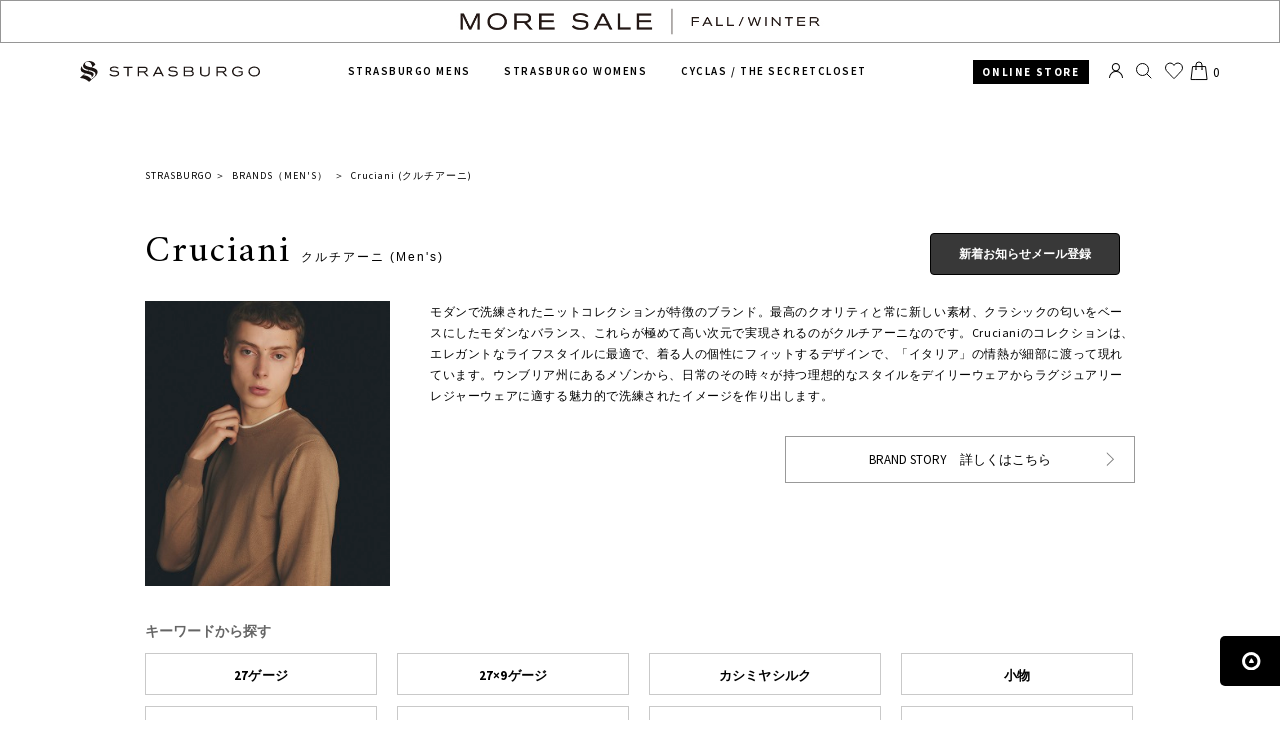

--- FILE ---
content_type: text/html;charset=UTF-8
request_url: https://strasburgo.co.jp/brand/cruciani/
body_size: 22333
content:
<!DOCTYPE html>


<html xmlns="http://www.w3.org/TR/html4" class="store_STB areatype_EXHIBITION_BRAND areaid_A0002 " lang="ja">

<head>
  <meta charset="UTF-8">
  




<title>Cruciani（クルチアーニ）公式通販｜メンズ｜STRASBURGO(ストラスブルゴ)</title>

<meta content="【全品送料無料】Cruciani（クルチアーニ）の公式通販サイトです。ストラスブルゴが運営。1966年ペルージャで創業されたMaglital社の生み出す、紡績、染色、縫製まですべてを行う世界に類を見ないニットウェアブランドです。" name="description">



<meta content="Cruciani,STRASBURGO,通販,ファッション,レディース,ショップ" name="keywords">

  
  
<!-- metaタグ -->
<meta http-equiv="Content-Type" content="text/html; charset=UTF-8">
<meta http-equiv="content-style-type" content="text/css">
<meta http-equiv="content-script-type" content="text/javascript">
<meta http-equiv="X-UA-Compatible" content="IE=edge,chrome=1">
<meta http-equiv="imagetoolbar" content="no">


  <meta name="robots" content="index,follow">



  
    <meta name="COPYRIGHT © STRASBURGO CO,.LTD. ALL RIGHTS RESERVED.">
  
  




<meta name="viewport" content="width=1200">
<meta name="format-detection" content="telephone=no">
<!-- /metaタグ -->

<!-- canonical -->

  
  <link href="https://strasburgo.co.jp/brand/cruciani/" rel="canonical">
  



<!-- /canonical -->

<!-- link -->
<link rel="stylesheet" href="/res/vendor/normalize.css/normalize.css" type="text/css">
<link href="/res/p/shared/common/style.css?20241016001" rel="stylesheet" type="text/css">
<link href="/res/p/common/style.css?20241016001" rel="stylesheet" type="text/css">
<link href="/res/p/common/header-footer.css?20241016001" rel="stylesheet" type="text/css">
<link rel="stylesheet" type="text/css" href="/res/vendor/jquery-ui/jquery-ui.min.css">
<link rel="shortcut icon" href="/res/p/common/favicon.ico">
<!-- /link -->

<!-- js -->

  <!-- RTP tag  -->
<script type="text/javascript">
(function(c,h,a,f,i,e){c[a]=c[a]||function(){(c[a].q=c[a].q||[]).push(arguments)};
c[a].a=i;c[a].e=e;var g=h.createElement("script");g.async=true;g.type="text/javascript";
g.src=f+'?aid='+i;var b=h.getElementsByTagName("script")[0];b.parentNode.insertBefore(g,b);
})(window,document,"rtp","//snrtp-cdn.marketo.com/rtp-api/v1/rtp.js","lidea");
rtp('send','view');
rtp('get', 'campaign',true);
</script>
<!-- End of RTP tag -->


<script type="text/javascript" src="/res/vendor/modernizr/modernizr.min.js"></script>
<script type="text/javascript" src="/res/vendor/jquery/jquery-1.11.1.min.js"></script>


  <!-- <script type="text/javascript" src="/res/vendor/jquery/jquery-1.11.1.min.js"></script> -->
  <script src="/res/vendor/underscore/underscore-min.js?20241016001" type="text/javascript"></script>
  <script type="text/javascript" src="/res/vendor/2022/js.cookie.min-3.0.1.js"></script>
  <script src="/res/efs/order/cart.js?20241016001" type="text/javascript"></script>
  <script src="/res/p/shared/order/cartPage.js?20241016001" type="text/javascript"></script>
  <script src="/res/efs/favorite/fav.js?20241016001" type="text/javascript"></script>
  <script type="text/javascript" src="/res/efs/mail/mail.js"></script>
  <script type="text/javascript" src="/res/vendor/jquery.plugins/jquery.lazyload.min.js?date=201512221800"></script>
  <script type="text/javascript" src="/res/_vendor/shared/jquery.plugins/jquery.hoverIntent.minified.js"></script>
  <script src="/res/p/shared/migration/all.js?20241016001"></script>


<script type="text/javascript" src="/res/vendor/jquery-ui/jquery-ui.js"></script>
<script type="text/javascript" src="/res/p/shared/member/favorite/fav.js"></script>
<script>
var _favItem_lastModified = '';
if (favModule.setLastModifiedOnFavoriteItem) {
  favModule.setLastModifiedOnFavoriteItem(_favItem_lastModified);
}
</script>
<script src="/res/p/shared/search/suggest-api.js?20241016001" type="text/javascript" defer="defer"></script>
<script src="/res/p/shared/search/suggest-setting.js?20241016001" type="text/javascript"></script>


  
  <script>
    var customerId = "";
    var customerStatus = "";
    var customerIdRaw  = "";
    var birthday = "";
    var sexDiv = "";
    var balancePoint = "0";
    var expirePoint = "0";
    var customerRankId = "";
    var customerRankName = "";
    var privateRankId = "";
    var targetingId = "";
    var cardId = "";
    var cardIssueRealStoreId = "";
    var cardStatus = "";
    var deviceDiv = "";
    var currentDeviceDiv = "02";
    var userAgent = "";
    var trackingId = "";
    var visitorId = "587b979f-6945-4f27-89e8-12029d366536";
    var ecOrderCount = "0";
    var ecOrderDateTime = "";
    var totalCartCount = Cookies.get("totalCartCount");
    var domainId = "STB";
    var viewType = "PC"
    var imageBaseUrl = "https://img.strasburgo.co.jp";
    var staticMode = false;
    var userMailAddress = "nologin";
  </script>
  




  <!-- Google Tag Manager -->
  <script>
    (function(w,d,s,l,i){w[l]=w[l]||[];w[l].push({'gtm.start':
    new Date().getTime(),event:'gtm.js'});var f=d.getElementsByTagName(s)[0],
    j=d.createElement(s),dl=l!='dataLayer'?'&l='+l:'';j.async=true;j.src=
    'https://www.googletagmanager.com/gtm.js?id='+i+dl;f.parentNode.insertBefore(j,f);
    })(window,document,'script','dataLayer','GTM-W5M3LVQ');
  </script>
  <!-- End Google Tag Manager -->




<!-- /js -->

  
<meta name="author" content="STRASBURGO CO,.LTD.">
<meta name="facebook-domain-verification" content="g4lhc29pca74k7m8pod4hs27wsz1p6">
<meta name="google-site-verification" content="pef9oc49kmYqGsl_OqqfOphUJ1N5urRvmZUDF596okA">
<link rel="preconnect" href="https://fonts.googleapis.com">
<link rel="preconnect" href="https://fonts.gstatic.com" crossorigin="">
<link href="https://fonts.googleapis.com/css2?family=Source+Sans+Pro:wght@600&display=swap" rel="stylesheet">

<link rel="stylesheet" href="//maxcdn.bootstrapcdn.com/font-awesome/4.6.3/css/font-awesome.min.css">
<link href="/res/p/components/item-inc-module.css?20241016001" rel="stylesheet">
<link href="/res/p/components/status-icon-module.css?20241016001" rel="stylesheet">
<script>
  (function (d) {
    var config = {
      kitId: 'duo5wmh',
      scriptTimeout: 3000,
      async: true
    },
      h = d.documentElement, t = setTimeout(function () { h.className = h.className.replace(/\bwf-loading\b/g, "") + " wf-inactive"; }, config.scriptTimeout), tk = d.createElement("script"), f = false, s = d.getElementsByTagName("script")[0], a; h.className += " wf-loading"; tk.src = 'https://use.typekit.net/' + config.kitId + '.js'; tk.async = true; tk.onload = tk.onreadystatechange = function () { a = this.readyState; if (f || a && a != "complete" && a != "loaded") return; f = true; clearTimeout(t); try { Typekit.load(config) } catch (e) { } }; s.parentNode.insertBefore(tk, s)
  })(document);
</script>
<script src="/res/p/common/all.js?20241016001" type="text/javascript"></script>
<script type="text/javascript">
  (function () {
    var didInit = false;
    function initMunchkin() {
      if (didInit === false) {
        didInit = true;
        Munchkin.init('385-CZJ-225');
      }
    }
    var s = document.createElement('script');
    s.type = 'text/javascript';
    s.async = true;
    s.src = '//munchkin.marketo.net/munchkin.js';
    s.onreadystatechange = function () {
      if (this.readyState == 'complete' || this.readyState == 'loaded') {
        initMunchkin();
      }
    };
    s.onload = initMunchkin;
    document.getElementsByTagName('head')[0].appendChild(s);
  })();
</script>

<script src="//cdnjs.cloudflare.com/ajax/libs/waypoints/4.0.1/jquery.waypoints.min.js"></script>

<!-- LINE Tag Base Code -->
<!-- Do Not Modify -->
<script>
(function(g,d,o){
  g._ltq=g._ltq||[];g._lt=g._lt||function(){g._ltq.push(arguments)};
  var h=location.protocol==='https:'?'https://d.line-scdn.net':'http://d.line-cdn.net';
  var s=d.createElement('script');s.async=1;
  s.src=o||h+'/n/line_tag/public/release/v1/lt.js';
  var t=d.getElementsByTagName('script')[0];t.parentNode.insertBefore(s,t);
    })(window, document);
_lt('init', {
  customerType: 'account',
  tagId: '04ea0481-38bd-40ee-a2d5-95b4793a7bc5'
});
_lt('send', 'pv', ['04ea0481-38bd-40ee-a2d5-95b4793a7bc5']);
</script>
<noscript>
  <img height="1" width="1" style="display:none" src="https://tr.line.me/tag.gif?c_t=lap&t_id=04ea0481-38bd-40ee-a2d5-95b4793a7bc5&e=pv&noscript=1">
</noscript>
<!-- End LINE Tag Base Code -->
<script>
_lt('send', 'cv', {
  type: 'Conversion'
},['04ea0481-38bd-40ee-a2d5-95b4793a7bc5']);
</script>


<link rel="stylesheet" href="https://use.typekit.net/scp0vbz.css">
<style>
  .font-aktiv{
    font-family: "aktiv-grotesk-extended", sans-serif;
    font-weight: 700;
    font-style: normal;
  }
</style>

  <!-- search specific -->
  <script src="/res/p/shared/common/utilityModule.js?20241016001" type="text/javascript"></script>
  <script src="/res/p/search/search.js?20241016001" type="text/javascript"></script>
  <script src="/res/p/shared/brand/brand-page.js?20241016001" type="text/javascript"></script>
  
  
    <script src="/res/p/search/search-page-pc.js?20241016001" type="text/javascript"></script>
    <script src="/res/p/search/facet.js?20241016001" type="text/javascript"></script>
    <link href="/res/p/search/search.css?20241016001" rel="stylesheet" type="text/css">
  
  <!-- /.search specific -->
  <!-- page specific -->
  <!-- スタッフスタイリング 非表示 -->
<style>
  .areatype_EXHIBITION_BRAND .brand-staff{
    display: none;
  }
</style>
<link href="/res/p/brand/brandtop.css?20241016001" rel="stylesheet" type="text/css">
<link href="/res/p/components/ranking-module.css?20241016001" rel="stylesheet" type="text/css">
<script type="text/javascript" src="/res/p/brand/gender-replace.js"></script>
  


  



  









  <!-- /page specific -->
  
<!-- Global site tag (gtag.js) - Google Analytics -->
<script async="" src="https://www.googletagmanager.com/gtag/js?id=G-2HC23JNKBB"></script>
<script>
window.dataLayer = window.dataLayer || [];
function gtag(){dataLayer.push(arguments);}
gtag('js', new Date());
</script>

  
<script type="text/javascript">
var productId = ["STB0125A0557",
"STB0125F1083",
"STB0125A0375",
"STB0125F0887",
"STB0125A0353",
"STB0125F0881",
"STB0125F0873",
"STB0125F1063",
"STB0125F0869",
"STB0125S0543",
"STB0125F1055",
"STB0125F0871",
"STB0125F1060",
"STB0125F1068",
"STB0125F1221",
"STB0125F0859",
"STB0125F0875",
"STB0125F0870",
"STB0125F0889",
"STB0125F1084",
"STB0125F1081",
"STB0125F0879",
"STB0125F0863",
"STB0125F1057",
"STB0125F0877",
"STB0125F1080",
"STB0125F1076",
"STB0125F0884",
"STB0125F1077",
"STB0125F0876",
"STB0125F0878",
"STB0125F0860",
"STB0125F0882",
"STB0125F0883",
"STB0125F0885",
"STB0125F0880",
"STB0125F1074",
"STB0125F1072",
"STB0125F1075",
"STB0125F1078",
"STB0125F0865",
"STB0125F1073",
"STB0125F0858",
"STB0125F1082",
"STB0125F1056",
"STB0125F1065",
"STB0125F0862",
"STB0125F0874",
"STB0125F0886",
"STB0125F0888",
"STB0125F1064",
"STB0125F1085",
"STB0125F1054",
"STB0125F1058",
"STB0125F1067",
"STB0125F1086",
"STB0125F1069",
"STB0125F1066",
"STB0125F1071",
"STB0125F0864",
"STB0125F0867",
"STB0125F1061",
"STB0125F0861",
"STB0125F0868",
"STB0125F0872",
"STB0125F0866",
"STB0125S0643",
"STB0125S0644",
"STB0125S0851",
"STB0125A0147",
"STB0124F0394",
"STB0124F0378",
"STB0124F0391",
"STB0124F0392",
"STB0124F0397",
"STB0124F0402",
"STB0124F0411",
"STB0125S0634",
"STB0125S0835",
"STB0124F2268",
"STB0124F2263",
"STB0124F2321",
"STB0124F2320",
"STB0124F2264",
"STB0124F2265",
"STB0124A0253"];
</script>

</head>

<body>
  <div class="l-header">
    <div class="store-header">
      

<div>
  
</div>

<style>
  .popup_bnr {
    position: fixed;
    width: 400px;
    bottom: 40px;
    right: 30px;
    z-index: 10000;
  }

  .popup_bnr img {
    width:100%;
  }

  .popup_wrap {
    position: relative;
  }

  .popup_bnr .close {
    position: absolute;
    width: 9%;
    height: 9%;
    top: -7%;
    left: -3%;
    z-index: 20;
    opacity: 1;
  }

  .popup_bnr .close img {
    width: 100%;
  }

  .popup_bnr .close a {
    display: block;
  }

  .popup_bnr .close a:hover {
    opacity: 1;
  }

  @media screen and (max-width: 800px) {
    .popup_bnr {
      width: 355px;
      bottom: 10px;
      right: 0;
      left: 0;
      margin: auto;
      z-index: 10000;
    }

    .popup_bnr  .close {
      width: 6%;
      height: 6%;
      top: -2%;
      right: -2%;
      left: auto;
      border: none;
    }
  }
  @media screen and (max-width: 320px) {
    .popup_bnr {
      width: 300px;
    }

  }
  .guide_q{
    justify-content: flex-start;
  }
</style>

<script type="text/javascript">
  $(function () {
    var nextShowTime = Cookies.get('nextshowtime');
    nextShowTime = (nextShowTime) ? new Date(nextShowTime) : new Date();
    var lastShowDate = Cookies.get('lastshowdate');
    lastShowDate = (lastShowDate) ? new Date(lastShowDate) : new Date();
    lastShowDate = new Date(lastShowDate.getFullYear(), lastShowDate.getMonth(), lastShowDate.getDate());
    var showCount = Cookies.get('showcount');
    showCount = (showCount) ? Number(showCount) : 0;
    var now = new Date();
    if (now >= nextShowTime) {
      // 表示可能時間を過ぎていたら
      if (now.toDateString() == lastShowDate.toDateString()) {
        // 同一日の場合
        if (showCount < 5) {
          // 3.セッションに関係なく【1日5回】まで表示
          $(".popup_bnr").css("display", "block");
          showCount++;
        } else {
          // 5回以上の場合
          $(".popup_bnr").css("display", "none");
        }
      } else {
        // 同一日ではない場合
        $(".popup_bnr").css("display", "block");
        showCount++;
      }
    } else {
      // まだ表示不可時間
      $(".popup_bnr").css("display", "none");
    }
    // クッキー書込み
    Cookies.set("lastshowdate", (lastShowDate) ? lastShowDate.toLocaleString('ja') : '', {
      expires: 1,
      path: "/"
    });
    Cookies.set("showcount", showCount, {
      expires: 1,
      path: "/"
    });
    // バナークリック時
    $("#banner").click(function () {
      $(".popup_bnr").fadeOut();
      // 1.一度クリックしたら【1時間】表示させない 60(1時間)
      nextShowTime = new Date();
      nextShowTime.setMinutes(nextShowTime.getMinutes() + 60);
      Cookies.set("nextshowtime", nextShowTime.toLocaleString('ja'), {
        expires: 1,
        path: "/"
      });
    });
    // ×クリック時
    $("#close").click(function () {
      $(".popup_bnr").fadeOut();
      // 2.×押したら【0.5時間】表示させない 30(0.5時間)
      nextShowTime = new Date();
      nextShowTime.setMinutes(nextShowTime.getMinutes() + 30);
      Cookies.set("nextshowtime", nextShowTime.toLocaleString('ja'), {
        expires: 1,
        path: "/"
      });
    });
  });
</script>


<script>
$(function () {
  $(".header__content-mens").hover(
    function () {
      $(".header__menu_lisut_content_mens").addClass("js-hover");
    },
    function () {
      $(".header__menu_lisut_content_mens").removeClass("js-hover");
    }
  );
});
$(function () {
  $(".header__content-womens").hover(
    function () {
      $(".header__menu_lisut_content_womens").addClass("js-hover");
    },
    function () {
      $(".header__menu_lisut_content_womens").removeClass("js-hover");
    }
  );
});
$(function () {
  $(".header__content-cyclas").hover(
    function () {
      $(".header__menu_lisut_content_cyclas").addClass("js-hover");
    },
    function () {
      $(".header__menu_lisut_content_cyclas").removeClass("js-hover");
    }
  );
});
$(function () {
  $(".header__menu_lisut_content").hover(
    function () {
      $("#header__menu").addClass("js-hover");
    },
    function () {
      $("#header__menu").removeClass("js-hover");
    },
  );
});
$(function () {
  $('.hdr_pop_login_close').on('click', function () {
    $('.hdr_pop_login').addClass('hidden');
  });
});
$(function () {
  $('.hdr_pop_mypage_close').on('click', function () {
    $('.hdr_pop_mypage').addClass('hidden');
  });
});
</script>



<div id="header">



<div class="super-bnr">
  
    <a href="/s/2025FW_SALE/?link=TOP_SBN">
      <img src="/formation/images/bnr/super/20260114_moresale_super.jpg" alt="2025年秋冬 セール" width="100%" height="auto" class="fadeimg">
    </a>
  
</div>


  



  <div id="header__menu">
   <div class="header__menu_inr">
    <div class="header__menu__content">
      <ul>
        <li class="header__content-logo">
          <div class="header__logo">
            <p class="logo">
              
              
              
              
                <a href="https://strasburgo.co.jp/?link=HD_LOGO" class="js-url-switch-logo" data-lmk="">STRASBURGO | ストラスブルゴ</a>
              
              <!-- https://strasburgo.co.jp/brand/cruciani/ -->
            </p>
          </div>
        </li>
        <li class="header__content-mens"><a href="/floor/mens/?link=HD_MENS">STRASBURGO MENS</a>
        </li>
        <li class="header__content-womens"><a href="/floor/womens/?link=HD_WOMENS">STRASBURGO WOMENS</a></li>
        <li class="header__content-cyclas pc__bk02"><a href="/floor/cyclas/?link=HD_CYCLAS">CYCLAS  /<span class="pc__bk">
        THE SECRETCLOSET</span></a></li>
      </ul>
    </div><!--/.header__menu__content -->


    <div class="header__menu__tool">
        <div class="header__content-online">
            
            
            
            
            
            
            
            
              
                  <a href="/s/mensonline/?link=HD_STORE_BUTTON" class="js-url-switch-online" data-lmk="">ONLINE STORE</a>
              
          </div>
      
      <ul>
        <li class="member_controll-member"><a href="https://strasburgo.co.jp/member/?link=HD_MEMBER" class="btn__mypage"></a>
           <div class="hdr_pop hdr_pop_mypage">
              <ul>
                <li><a href="/member/?link=HD_POPUP">マイページ</a></li>
                <li><a href="/member/order?link=HD_POPUP">注文履歴</a></li>
                <!--<li><a href="">閲覧履歴</a></li>-->
                <li><a href="/member/favorite-item?link=HD_POPUP&sst1=1,2,3">お気に入り・フォロー</a></li>
                <li><a href="/auth?logout=">ログアウト</a></li>
              </ul>
              <div class="hdr_pop_mypage_close">閉じる</div>
           </div> 
        </li>
        <li class="member_controll-guest"><a href="https://strasburgo.co.jp/auth?next=%2C%2Fmember%2F&link=HD_LOGIN" class="btn__login"></a>
            <div class="hdr_pop hdr_pop_login">
                <ul>
                  <li><a href="/auth?next=%2C%2Fmember%2F&link=HD_POPUP">ログイン</a></li>
                  <li><a href="/auth?next=%2C%2Fmember%2F&link=HD_POPUP">新規会員登録</a></li>
                  <li><a href="/guide/member/?link=HD_POPUP">会員サービスについて</a></li>
                  <li><a href="https://strasburgo.co.jp/floor/mens/news/2024/04/service-24apr.php?link=HD_POPUP">初めてのお客様</a></li>
                </ul>
              <div class="hdr_pop_login_close">閉じる</div>
             </div> 
        </li>

         <li class="member_controll-search"><span class="btn__search">SEARCH</span>
    <div class="header__menu__search">
      <div id="mens--search" style="display:none;">
        <div id="search_form">
          <form action="/floor/mens/search" method="get" target="_parent" name="searchbox">
            <input id="keywordtext" name="fr" type="text" class="fw-index-search-field ui-autocomplete-input" autocomplete="off" placeholder="キーワードを入力して検索">
            <input type="hidden" name="aid" value="header_search">
            <input type="hidden" name="ff" value="1">
            <input type="hidden" name="so" value="RCMD">
            <input type="hidden" name="link" value="HD_TOP_search">
          </form>
          <div id="search_btn"><a class="go" href="javaScript:$('#mens--search>#search_form > form').submit();">検索</a></div>
        </div>
      </div>
  
      <div id="womens--search" style="display:none;">
        <div id="search_form">
          <form action="/floor/womens/search" method="get" target="_parent" name="searchbox">
            <input id="keywordtext" name="fr" type="text" class="fw-index-search-field ui-autocomplete-input" autocomplete="off" placeholder="キーワードを入力して検索">
            <input type="hidden" name="aid" value="header_search">
            <input type="hidden" name="ff" value="1">
            <input type="hidden" name="so" value="RCMD">
            <input type="hidden" name="link" value="HD_TOP_search">
          </form>
          <div id="search_btn"><a class="go" href="javaScript:$('#womens--search>#search_form > form').submit();">検索</a></div>
        </div>
      </div>
  
      <div id="default--search" style="display:none;">
        <div id="search_form">
          <form action="/search" method="get" target="_parent" name="searchbox">
            <input id="keywordtext" name="fr" type="text" class="fw-index-search-field ui-autocomplete-input" autocomplete="off" placeholder="キーワードを入力して検索">
            <input type="hidden" name="aid" value="header_search">
            <input type="hidden" name="ff" value="1">
            <input type="hidden" name="so" value="RCMD">
            <input type="hidden" name="link" value="HD_TOP_search">
          </form>
            <div id="search_btn"><a class="go" href="javaScript:$('#default--search>#search_form > form').submit();">検索</a></div>
         </div>
        </div>
        </div><!--/.header__menu__search -->        

        </li>
        <li class="member_controll-favorite"><a href="https://strasburgo.co.jp/member/favorite-item?link=HD_FAVORITE&sst1=1,2,3" class="btn__favorite">お気に入り</a></li>
        <li id="cart_area">
          
<input value="6qOc1wAf" type="hidden" name="actk">

          <span class="header__menu--cart">CART <span id="cart_quantity"></span></span>
          <div class="cart_win">
            <div class="header__menu--cart--list">
              <div class="cart_item">
                <div class="cart_item_inner">現在カートは空です</div>
                <div class="total_price">商品代金合計: 0円（税込）</div>
              </div>
              <div class="regi"><a href="https://strasburgo.co.jp/order/cart?link=HD_CART"><p>レジに進む</p></a></div>
            </div>
          </div>
        </li>
      </ul>
    </div><!--/.header__menu__tool -->
    </div><!--/.header__menu_inr -->
  </div><!--/.header__menu -->

              <div class="header__menu_lisut_content header__menu_lisut_content_mens">
                <div class="header__menu_lisut_content_inr">
                   <div class="header__menu_lisut_content_list_inr">

                    <div class="header__menu_lisut">
                     <div class="header__menu_lisut_tit">SEASON VISUAL</div>
                        <ul>
                          
                            <li><div class="tit_sub">2025</div><a href="https://strasburgo.co.jp/journal/mens/2025/08/25fw-seasonvisual.php?link=HD_SEASONVISUAL"><span>FALL/WINTER</span></a></li>
                          
                            <li><div class="tit_sub"></div><a href="https://strasburgo.co.jp/floor/mens/stylefile/2025/04/25ss-seasonvisual.php?link=HD_SEASONVISUAL"><span>SUMMER</span></a></li>
                          
                            <li><div class="tit_sub"></div><a href="https://strasburgo.co.jp/floor/mens/stylefile/2025/02/25ss-seasonvisual.php?link=HD_SEASONVISUAL"><span>SPRING</span></a></li>
                          
                            <li><div class="tit_sub">2024</div><a href="https://strasburgo.co.jp/floor/mens/stylefile/2024/10/24aw-seasonvisual.php?link=HD_SEASONVISUAL"><span>WINTER</span></a></li>
                          
                            <li><div class="tit_sub"></div><a href="https://strasburgo.co.jp/floor/mens/stylefile/2024/08/24aw-seasonvisual.php?link=HD_SEASONVISUAL"><span>FALL</span></a></li>
                          
                        </ul>
                        
                    </div>

                    <div class="header__menu_lisut">
                      <div class="header__menu_lisut_tit">JOURNAL</div>
                        <ul>
                          
                            <li><a href="https://strasburgo.co.jp/journal/mens/special/?link=HD_JOURNAL_SPECIAL"><span>SPECIAL</span></a></li>
                          
                            <li><a href="https://strasburgo.co.jp/journal/mens/special/casestudylooks/?link=HD_JOURNAL_SPECIAL"><span>　THE CASE STUDY LOOKS</span></a></li>
                          
                            <li><a href="https://strasburgo.co.jp/journal/mens/special/focuson/?link=HD_JOURNAL_SPECIAL"><span>　FOCUS ON</span></a></li>
                          
                            <li><a href="https://strasburgo.co.jp/journal/mens/special/elements-of-style/?link=HD_JOURNAL_SPECIAL"><span>　ELEMENTS OF STYLE</span></a></li>
                          
                            <li><a href="https://strasburgo.co.jp/journal/mens/feature/?link=HD_JOURNAL_FEATURE"><span>FEATURE</span></a></li>
                          
                            <li><a href="https://strasburgo.co.jp/journal/mens/movie/?link=HD_JOURNAL_MOVIE"><span>MOVIE</span></a></li>
                          
                            <li><a href="https://strasburgo.co.jp/journal/mens/event/?link=HD_JOURNAL_EVENT"><span>EVENT</span></a></li>
                          
                            <li><a href="https://strasburgo.co.jp/journal/information/?link=HD_JOURNAL_INFORMATION"><span>INFORMATION</span></a></li>
                          
                        </ul>
                        
                    </div>

                    <div class="header__menu_lisut">
                     <div class="header__menu_lisut_tit">COORDINATE</div>
                        <ul>
                          
                            <li><a href="/staff/styling/?user_gender=1&link=HD_COORDINATE_STYLING"><span>コーディネート</span></a></li>
                          
                            <li><a href="/staff/movie/?link=HD_COORDINATE_MOVIE"><span>ムービー</span></a></li>
                          
                            <li><a href="/staff/article/?link=HD_COORDINATE_BLOG"><span>スタッフブログ</span></a></li>
                          
                            <li><a href="/staff/?user_gender=1&link=HD_COORDINATE_STAFF"><span>スタッフ</span></a></li>
                          
                        </ul>
                        <div>
                          
                            <div class="header__menu_lisut_more"><a href="/staff/top/?link=HD_COORDINATE_ALL"><span>コーディネート一覧を見る</span></a></div>
                          
                        </div>
                    </div>

                    <div class="header__menu_lisut">
                     <div class="header__menu_lisut_tit">ONLINE STORE</div>
                        <ul>
                          
                            <li><a href="/s/mensonline/?link=HD_ONLINE_STORE"><span>オンラインストア</span></a></li>
                          
                            <li><a href="/s/mensonline/search?so=NEW&link=HD_ONLINE_NEWITEM"><span>新着アイテム</span></a></li>
                          
                            <li><a href="/floor/mens/ranking/?link=HD_ONLINE_RANKING"><span>ランキング</span></a></li>
                          
                            <li><a href=""><span></span></a></li>
                          
                            <li><a href="https://strasburgo.co.jp/journal/information/2024/04/service-24apr.php?link=HD_ONLINE_NEWCUSTOMER"><span>初めてのお客様へ</span></a></li>
                          
                            <li><a href="https://strasburgo.co.jp/journal/information/2017/02/card-pointprogram.php?link=HD_ONLINE_POINT"><span>ポイントプログラム</span></a></li>
                          
                            <li><a href=""><span></span></a></li>
                          
                            <li><a href="https://outlet.strasburgo.co.jp/mens/?link=TOP_MENS_01&utm_source=stb&utm_medium=topmenu_pc&utm_campaign=stb_sto"><span>＞OUTLET</span></a></li>
                          
                        </ul>
                        
                    </div>

                    <div class="header__menu_lisut">
                     <div class="header__menu_lisut_tit">BRAND</div>
                        <ul>
                          
                            <li><a href="/brand/cruciani/?link=HD_BRAND"><span>Cruciani</span></a></li>
                          
                            <li><a href="/brand/mc_george/?link=HD_BRAND"><span>MC GEORGE</span></a></li>
                          
                            <li><a href="/brand/sartorio/?link=HD_BRAND"><span>Sartorio</span></a></li>
                          
                            <li><a href="/brand/edwardgreen/?link=HD_BRAND"><span>EDWARD GREEN</span></a></li>
                          
                        </ul>
                        <div>
                          
                            <div class="header__menu_lisut_more"><a href="/s/mens/brand/?link=HD_BRAND_ALL"><span>ブランド一覧を見る</span></a></div>
                          
                        </div>
                    </div>

                    <div class="header__menu_lisut">
                     <div class="header__menu_lisut_tit">STORE</div>
                        <ul>
                          
                            <li><a href="https://strasburgo.co.jp/store/?link=HD_STORELIST"><span>店舗一覧</span></a></li>
                          
                        </ul>
                        
                     <div class="header__menu_lisut_tit">OTHER</div>
                        <ul>
                          
                            <li><a href="/abouts/?link=HD_OTHER_ABOUT"><span>ABOUT US</span></a></li>
                          
                            <li><a href="https://strasburgo.co.jp/company-info/?link=HD_OTHER_COMPANY"><span>企業情報</span></a></li>
                          
                            <li><a href="https://strasburgo.co.jp/wholesale/?link=HD_OTHER_WHOLESALE"><span>ホールセール</span></a></li>
                          
                            <li><a href="/recruit/?link=HD_OTHER_RECRUIT"><span>採用情報</span></a></li>
                          
                        </ul>
                        
                    </div>
                    </div><!--/.header__menu_lisut_content_inr-->

                    <div class="header__menu_lisut_sns">
                        <ul>
                          
                            <li><a href="https://www.facebook.com/strasburgo.mens" target="_blank"><div class="header__menu_sns header__menu_sns_FACEBOOK"><img src="/res/p/img/common/hdr_icon_FACEBOOK.svg" alt="FACEBOOK"></div></a></li>

                            <li><a href="https://www.instagram.com/strasburgo_mens_official/" target="_blank"><div class="header__menu_sns header__menu_sns_Instagram"><img src="/res/p/img/common/hdr_icon_Instagram.svg" alt="Instagram"></div></a></li>

                            <li><a href="https://twitter.com/stras_burgo" target="_blank"><div class="header__menu_sns header__menu_sns_X"><img src="/res/p/img/common/hdr_icon_X.svg" alt="X"></div></a></li>

                            <li><a href="https://www.youtube.com/channel/UCUyEd5XLu40Y9ZFhyUhtbNQ/featured" target="_blank"><div class="header__menu_sns header__menu_sns_Youtube"><img src="/res/p/img/common/hdr_icon_Youtube.svg" alt="Youtube"></div></a></li>

                        </ul>
                    </div><!--/.header__menu_lisut_content_list_inr-->
                </div><!--/.header__menu_lisut_content_inr-->
            </div><!--/.header__menu_lisut_content_mens-->

              <div class="header__menu_lisut_content header__menu_lisut_content_womens">
                <div class="header__menu_lisut_content_inr">
                   <div class="header__menu_lisut_content_list_inr">

                    <div class="header__menu_lisut">
                     <div class="header__menu_lisut_tit">SEASON VISUAL</div>
                        <ul>
                          
                            <li><div class="tit_sub">2025</div><a href="https://strasburgo.co.jp/journal/womens/2025/08/25fw-seasonvisual.php"><span>FALL/WINTER</span></a></li>
                          
                            <li><div class="tit_sub"></div><a href="https://strasburgo.co.jp/floor/womens/stylefile/2025/04/25ss-seasonvisual.php?link=HD_SEASONVISUAL"><span>SUMMER</span></a></li>
                          
                            <li><div class="tit_sub"></div><a href="https://strasburgo.co.jp/floor/womens/stylefile/2025/02/25ss-seasonvisual.php?link=HD_SEASONVISUAL"><span>SPRING</span></a></li>
                          
                            <li><div class="tit_sub">2024</div><a href="https://strasburgo.co.jp/floor/womens/stylefile/2024/10/24aw-seasonvisual.php?link=HD_SEASONVISUAL"><span>WINTER</span></a></li>
                          
                            <li><div class="tit_sub"></div><a href="https://strasburgo.co.jp/floor/womens/stylefile/2024/08/24aw-seasonvisual.php?link=HD_SEASONVISUAL"><span>FALL</span></a></li>
                          
                        </ul>
                        
                    </div>

                    <div class="header__menu_lisut">
                      <div class="header__menu_lisut_tit">JOURNAL</div>
                        <ul>
                          
                            <li><a href="https://strasburgo.co.jp/journal/womens/feature/?link=HD_JOURNAL_FEATURE"><span>FEATURE</span></a></li>
                          
                            <li><a href="https://strasburgo.co.jp/journal/womens/event/?link=HD_JOURNAL_EVENT"><span>EVENT</span></a></li>
                          
                            <li><a href="https://strasburgo.co.jp/information/w/?link=HD_JOURNAL_INFORMATION"><span>INFORMATION</span></a></li>
                          
                        </ul>
                        
                    </div>

                    <div class="header__menu_lisut">
                     <div class="header__menu_lisut_tit">COORDINATE</div>
                        <ul>
                          
                            <li><a href="/staff/styling/?user_gender=2&link=HD_COORDINATE_STYLING"><span>コーディネート</span></a></li>
                          
                            <li><a href="/staff/movie/?link=HD_COORDINATE_MOVIE"><span>ムービー</span></a></li>
                          
                            <li><a href="/staff/article/?link=HD_COORDINATE_BLOG"><span>スタッフブログ</span></a></li>
                          
                            <li><a href="/staff/?user_gender=2&link=HD_COORDINATE_STAFF"><span>スタッフ</span></a></li>
                          
                        </ul>
                        <div>
                          
                            <div class="header__menu_lisut_more"><a href="/staff/top/?link=HD_COORDINATE_ALL"><span>コーディネート一覧を見る</span></a></div>
                          
                        </div>
                    </div>

                    <div class="header__menu_lisut">
                     <div class="header__menu_lisut_tit">ONLINE STORE</div>
                        <ul>
                          
                            <li><a href="/s/womensonline/search?ta=st01,st05,st06,st07,st08&link=HD_ONLINE_STORE"><span>オンラインストア</span></a></li>
                          
                            <li><a href="/s/womensonline/search?so=NEW&ta=st01,st05,st06,st07,st08&link=HD_ONLINE_NEWITEM"><span>新着アイテム</span></a></li>
                          
                            <li><a href="/floor/womens/ranking/?link=HD_ONLINE_RANKING"><span>ランキング</span></a></li>
                          
                            <li><a href=""><span></span></a></li>
                          
                            <li><a href="https://strasburgo.co.jp/journal/information/2024/04/service-24apr.php?link=HD_ONLINE_NEWCUSTOMER"><span>初めてのお客様へ</span></a></li>
                          
                            <li><a href="https://strasburgo.co.jp/journal/information/2017/02/card-pointprogram.php?link=HD_ONLINE_POINT"><span>ポイントプログラム</span></a></li>
                          
                            <li><a href=""><span></span></a></li>
                          
                            <li><a href="https://outlet.strasburgo.co.jp/womens/?link=TOP_WOMENS_01&utm_source=stb&utm_medium=topmenu_pc&utm_campaign=stb_sto"><span>＞OUTLET</span></a></li>
                          
                        </ul>
                        
                    </div>

                    <div class="header__menu_lisut">
                     <div class="header__menu_lisut_tit">BRAND</div>
                        <ul>
                          
                            <li><a href="/brand/strasburgo-w/?link=HD_BRAND"><span>STRASBURGO</span></a></li>
                          
                            <li><a href="/brand/cruciani-w/?link=HD_BRAND"><span>Cruciani</span></a></li>
                          
                            <li><a href="/brand/manzoni24-w/?link=HD_BRAND"><span>manzoni24</span></a></li>
                          
                            <li><a href="/brand/herno-w/?link=HD_BRAND"><span>HERNO</span></a></li>
                          
                        </ul>
                        <div>
                          
                            <div class="header__menu_lisut_more"><a href="/s/womens/brand/?link=HD_BRAND_ALL"><span>ブランド一覧を見る</span></a></div>
                          
                        </div>
                    </div>

                    <div class="header__menu_lisut">
                     <div class="header__menu_lisut_tit">STORE</div>
                        <ul>
                          
                            <li><a href="https://strasburgo.co.jp/store/?link=HD_STORELIST"><span>店舗一覧</span></a></li>
                          
                        </ul>
                        
                     <div class="header__menu_lisut_tit">OTHER</div>
                        <ul>
                          
                            <li><a href="/abouts/?link=HD_OTHER_ABOUT"><span>ABOUT US</span></a></li>
                          
                            <li><a href="https://strasburgo.co.jp/company-info/?link=HD_OTHER_COMPANY"><span>企業情報</span></a></li>
                          
                            <li><a href="https://strasburgo.co.jp/wholesale/?link=HD_OTHER_WHOLESALE"><span>ホールセール</span></a></li>
                          
                            <li><a href="/recruit/?link=HD_OTHER_RECRUIT"><span>採用情報</span></a></li>
                          
                        </ul>
                        
                    </div>
                    </div><!--/.header__menu_lisut_content_inr-->

                    <div class="header__menu_lisut_sns">
                        <ul>
                          
                            <li><a href="https://www.facebook.com/strasburgo.womens" target="_blank"><div class="header__menu_sns header__menu_sns_FACEBOOK"><img src="/res/p/img/common/hdr_icon_FACEBOOK.svg" alt="FACEBOOK"></div></a></li>
                          
                            <li><a href="https://www.instagram.com/strasburgo_womens_official/" target="_blank"><div class="header__menu_sns header__menu_sns_Instagram"><img src="/res/p/img/common/hdr_icon_Instagram.svg" alt="Instagram"></div></a></li>
                          
                            <li><a href="https://twitter.com/stras_burgo" target="_blank"><div class="header__menu_sns header__menu_sns_X"><img src="/res/p/img/common/hdr_icon_X.svg" alt="X"></div></a></li>
                          
                        </ul>
                    </div><!--/.header__menu_lisut_content_list_inr-->
                </div><!--/.header__menu_lisut_content_inr-->
            </div><!--/.header__menu_lisut_content_womens-->

              <div class="header__menu_lisut_content header__menu_lisut_content_cyclas">
                <div class="header__menu_lisut_content_inr">
                   <div class="header__menu_lisut_content_list_inr">

                    <div class="header__menu_lisut">
                     <div class="header__menu_lisut_tit">SEASON VISUAL</div>
                        <ul>
                          
                            <li><div class="tit_sub">2025</div><a href="https://strasburgo.co.jp/journal/cyclas/2025/10/cyclas-fall-winter-2025-oct.php?link=HD_SEASONVISUAL"><span>FALL/WINTER</span></a></li>
                          
                            <li><div class="tit_sub"></div><a href="https://strasburgo.co.jp/journal/cyclas/2025/05/cyclas-spring-summer-2025.php?link=HD_SEASONVISUAL"><span>SPRING/SUMMER</span></a></li>
                          
                            <li><div class="tit_sub">2024</div><a href="https://strasburgo.co.jp/floor/womens/stylefile/2024/08/24aw-cyclas-seasonvisual.php?link=HD_SEASONVISUAL"><span>FALL/WINTER</span></a></li>
                          
                        </ul>
                        
                    </div>

                    <div class="header__menu_lisut">
                      <div class="header__menu_lisut_tit">JOURNAL</div>
                        <ul>
                          
                            <li><a href="https://strasburgo.co.jp/journal/cyclas/feature/?link=HD_JOURNAL_FEATURE"><span>FEATURE</span></a></li>
                          
                            <li><a href="https://strasburgo.co.jp/journal/cyclas/event/?link=HD_JOURNAL_EVENT"><span>EVENT</span></a></li>
                          
                            <li><a href="https://strasburgo.co.jp/information/cyclas/?link=HD_JOURNAL_INFORMATION"><span>INFORMATION</span></a></li>
                          
                        </ul>
                        
                    </div>

                    <div class="header__menu_lisut">
                     <div class="header__menu_lisut_tit">COORDINATE</div>
                        <ul>
                          
                            <li><a href="/staff/styling/?tag=CYCLAS&link=HD_COORDINATE_STYLING"><span>コーディネート</span></a></li>
                          
                            <li><a href="/staff/movie/?link=HD_COORDINATE_MOVIE"><span>ムービー</span></a></li>
                          
                            <li><a href="/staff/article/?link=HD_COORDINATE_BLOG"><span>スタッフブログ</span></a></li>
                          
                            <li><a href="/staff/?user_gender=2&link=HD_COORDINATE_STAFF"><span>スタッフ</span></a></li>
                          
                        </ul>
                        <div>
                          
                            <div class="header__menu_lisut_more"><a href="/staff/top/?link=HD_COORDINATE_ALL"><span>コーディネート一覧を見る</span></a></div>
                          
                        </div>
                    </div>

                    <div class="header__menu_lisut">
                     <div class="header__menu_lisut_tit">ONLINE STORE</div>
                        <ul>
                          
                            <li><a href="/s/womensonline/search?ta=st02,st03,st04&link=HD_ONLINE_STORE"><span>オンラインストア</span></a></li>
                          
                            <li><a href="/s/womensonline/search?ta=st02,st03,st04&so=NEW&link=HD_ONLINE_NEWITEM"><span>新着アイテム</span></a></li>
                          
                            <li><a href="/floor/cyclas/ranking/?link=HD_ONLINE_RANKING"><span>ランキング</span></a></li>
                          
                            <li><a href=""><span></span></a></li>
                          
                            <li><a href="https://strasburgo.co.jp/journal/information/2024/04/service-24apr.php?link=HD_ONLINE_NEWCUSTOMER"><span>初めてのお客様へ</span></a></li>
                          
                            <li><a href="https://strasburgo.co.jp/journal/information/2017/02/card-pointprogram.php?link=HD_ONLINE_POINT"><span>ポイントプログラム</span></a></li>
                          
                            <li><a href=""><span></span></a></li>
                          
                            <li><a href="https://outlet.strasburgo.co.jp/womens/?link=TOP_WOMENS_01&utm_source=stb&utm_medium=topmenu_pc&utm_campaign=stb_sto"><span>＞OUTLET</span></a></li>
                          
                        </ul>
                        
                    </div>

                    <div class="header__menu_lisut">
                     <div class="header__menu_lisut_tit">BRAND</div>
                        <ul>
                          
                            <li><a href="/brand/cyclas-w/?link=HD_BRAND"><span>CYCLAS</span></a></li>
                          
                            <li><a href="/brand/antonelli-w/?link=HD_BRAND"><span>ANTONELLI</span></a></li>
                          
                            <li><a href="/brand/chloe-w/?link=HD_BRAND"><span>Chloe</span></a></li>
                          
                            <li><a href="/brand/pierrehardy-w/?link=HD_BRAND"><span>PIERRE HARDY</span></a></li>
                          
                        </ul>
                        <div>
                          
                            <div class="header__menu_lisut_more"><a href="/s/cyclas/brand/?link=HD_BRAND_ALL"><span>ブランド一覧を見る</span></a></div>
                          
                        </div>
                    </div>

                    <div class="header__menu_lisut">
                     <div class="header__menu_lisut_tit">STORE</div>
                        <ul>
                          
                            <li><a href="https://strasburgo.co.jp/store/?link=HD_STORELIST"><span>店舗一覧</span></a></li>
                          
                        </ul>
                        
                     <div class="header__menu_lisut_tit">OTHER</div>
                        <ul>
                          
                            <li><a href="/abouts/?link=HD_OTHER_ABOUT"><span>ABOUT US</span></a></li>
                          
                            <li><a href="https://strasburgo.co.jp/company-info/?link=HD_OTHER_COMPANY"><span>企業情報</span></a></li>
                          
                            <li><a href="https://strasburgo.co.jp/wholesale/?link=HD_OTHER_WHOLESALE"><span>ホールセール</span></a></li>
                          
                            <li><a href="/recruit/?link=HD_OTHER_RECRUIT"><span>採用情報</span></a></li>
                          
                        </ul>
                        
                    </div>
                    </div><!--/.header__menu_lisut_content_inr-->

                    <div class="header__menu_lisut_sns">
                        <ul>
                          
                            <li><a href="https://www.facebook.com/cyclasofficial" target="_blank"><div class="header__menu_sns header__menu_sns_FACEBOOK"><img src="/res/p/img/common/hdr_icon_FACEBOOK.svg" alt="FACEBOOK"></div></a></li>
                          
                            <li><a href="https://www.instagram.com/cyclasofficial/" target="_blank"><div class="header__menu_sns header__menu_sns_Instagram"><img src="/res/p/img/common/hdr_icon_Instagram.svg" alt="Instagram"></div></a></li>
                          
                        </ul>
                    </div><!--/.header__menu_lisut_content_list_inr-->
                </div><!--/.header__menu_lisut_content_inr-->
            </div><!--/.header__menu_lisut_content_cyclas-->

</div><!--/.header-->


    </div>
    <ul class="breadcrumbs">
      <li><a href="/"><span itemprop="title">STRASBURGO</span></a></li>&nbsp;＞&nbsp;
      <li id="breadcrumbs-gender"><a href="/s/mens/brand/"><span itemprop="itemscope">BRANDS（MEN'S）</span></a></li>
      &nbsp;＞&nbsp;
      <li><span itemprop="itemscope">Cruciani (クルチアーニ)</span></li>
    </ul>
  </div><!-- /.l-header -->

  <div class="l-container">
    <div class="area-header">
      <div class="area-header_common"></div>
      <div class="area-header_free">
<div class="brand__list__individual__arrivalbutton">
  <span class="btn--next--color btn--next">新着お知らせメール登録</span>
  <div class="brand__list__individual__arrivalbutton--popup">
    <input type="text" maxlength="50" placeholder="メールアドレス入力">
    <a onclick="mailModule.newBrand('A0002',$(this).closest('.brand__list__individual__arrivalbutton--popup').find('input').val(),'6qOc1wAf',mailModule.callback());return false;" href="#" class="btn--next--color btn--next">新着お知らせメール登録</a>
  </div>
</div>


<div class="brand-desc_wrap">
  <h1 class="brand-ttl"><span>Cruciani</span><span>クルチアーニ (Men's)</span></h1>

  <div class="brand-desc">
    <div class="brand-lft"><img src="/res/p/img/brand/A0002_image.jpg" alt="Cruciani (クルチアーニ)" width="300" height="350" id="brand-left-img"></div>
    <div class="brand-rgt">
      
        <p class="brand-concept">モダンで洗練されたニットコレクションが特徴のブランド。最高のクオリティと常に新しい素材、クラシックの匂いをベースにしたモダンなバランス、これらが極めて高い次元で実現されるのがクルチアーニなのです。Crucianiのコレクションは、エレガントなライフスタイルに最適で、着る人の個性にフィットするデザインで、「イタリア」の情熱が細部に渡って現れています。ウンブリア州にあるメゾンから、日常のその時々が持つ理想的なスタイルをデイリーウェアからラグジュアリーレジャーウェアに適する魅力的で洗練されたイメージを作り出します。</p>
      
      <div class="brand-story_wrap">
        
          <ul class="brand-story_list">
            
            
              <li><a href="/s/story/cruciani/?link=BRAND">BRAND STORY　詳しくはこちら</a></li>
            
          </ul>
        
      </div>
      <script>
        $(function () {
          $(".brand-story_list li a:empty").parent('li').hide();
          $(".brand-story_list li:empty").parent('.brand-story_wrap').hide();
          $(".brand-story_list").each(function () {
            var num = $(this).find('li').length;
            if (num == 1) {
              // $(this).css("width", "390px");
              $(this).css("float", "right");
            }
          });



        });
      </script>
      <script>
        if (document.URL.match('-w\/')) {

          $('.brand-ttl').each(function () {
            var txt = $(this).html();
            $(this).html(
              txt.replace(/Men\'s/g, 'Women\'s')
            );
          });
        }

        if (document.URL.match('-w\/')) {

          $('.brand-ttl').each(function () {
            var txt = $(this).html();
            $(this).html(
              txt.replace(/\(\)/g, '\(Women\'s\)')
            );
          });
        }

        if (document.URL.match('atelier')) {

          $('.brand-ttl').each(function () {
            var txt = $(this).html();
            $(this).html(
              txt.replace(/\(\)/g, '\(Men\'s\)')
            );
          });
        }

        if (document.URL.match('bretelle')) {

          $('.brand-ttl').each(function () {
            var txt = $(this).html();
            $(this).html(
              txt.replace(/\(\)/g, '\(Men\'s\)')
            );
          });
        }

        if (document.URL.match('henry_&_henry')) {

          $('.brand-ttl').each(function () {
            var txt = $(this).html();
            $(this).html(
              txt.replace(/\(\)/g, '\(Men\'s\)')
            );
          });
        }

        if (document.URL.match('mr&mrs_italy')) {

          $('.brand-ttl').each(function () {
            var txt = $(this).html();
            $(this).html(
              txt.replace(/\(\)/g, '\(Men\'s\)')
            );
          });
        }

        if (document.URL.match('gaziano')) {

          $('.brand-ttl').each(function () {
            var txt = $(this).html();
            $(this).html(
              txt.replace(/\(\)/g, '\(Men\'s\)')
            );
          });
        }
        if (document.URL.match('lovat')) {

          $('.brand-ttl').each(function () {
            var txt = $(this).html();
            $(this).html(
              txt.replace(/\(\)/g, '\(Men\'s\)')
            );
          });
        }
        if (document.URL.match('andworks')) {

          $('.brand-ttl').each(function () {
            var txt = $(this).html();
            $(this).html(
              txt.replace(/\(\)/g, '\(Men\'s\)')
            );
          });
        }


      </script>
    </div>
  </div>
</div>


<!-- ▼method:brand_category▼ -->
<div class="brand-category brand_list">
  
    <div class="brand-ttl_wrap">
      <h2 class="brand-ttl">キーワードから探す</h2>
    </div>
    <ul class="brand-sub-category-list">
      
        <li><a href="/brand/cruciani/search?ke=cruciani_27gauge">27ゲージ</a></li>
      
      
        <li><a href="/brand/cruciani/search?ke=cruciani_27×9gauge">27×9ゲージ</a></li>
      
      
        <li><a href="/brand/cruciani/search?ke=cruciani_cashmeresilk">カシミヤシルク</a></li>
      
      
        <li><a href="/brand/cruciani/search?ke=cruciani_goods">小物</a></li>
      
      
        <li><a href="/brand/cruciani/search?ke=cruciani_crewneck">クルーネック</a></li>
      
      
        <li><a href="/brand/cruciani/search?ke=cruciani_highneck">モックネック/タートルネック</a></li>
      
      
        <li><a href="/brand/cruciani/search?ke=cruciani_vneck">Vネック</a></li>
      
      
        <li><a href="/brand/cruciani/search?ke=cruciani_polo">ポロシャツ</a></li>
      
    </ul>
  
</div>
<script>
  $(window).on('load', function () {
    $(".brand-sub-category-list li:empty").parent('.brand-category.brand_list').hide();
  });
</script>
<!-- ▲method:brand_category▲ -->
</div>
    </div>

    

    
      

  
  



      <!-- facet-btn -->
      <div class="fixed-sticky">
        <div class="facet-btn" id="js-facet-btn">
          <div class="facet-btn-inner">
            <span class="facet-btn-name"><span>SEARCH</span>商品絞り込み</span>
          </div>
        </div>
      </div>
      <!-- ./facet-btn -->

      <!-- search-condition -->
<div id="item-search--facet" class="search-condition clearfix" data-wr-component="item_search__search_condition">

  <div class="justify-content-between">

    <div class="search-condition__sort_l">
      <ul class="search-condition__item-or-fku">
        <li><a class="search__unit-item">商品別</a></li>
        <li><a href="https://strasburgo.co.jp/brand/cruciani/search?un=fku" class="search__unit-fku">カラー別</a></li>
      </ul>
      <!-- /.search-condition__item-or-fku -->
    </div>

    <div class="search-condition__sort_r">
      <div class="search-condition__sort_s">
        表示順序&nbsp;:&nbsp;
        <select onChange="location.href=$(this).children('option:selected').val();">
          <option value="https://strasburgo.co.jp/brand/cruciani/search?so=RCMD">おすすめ順</option>
          <option value="https://strasburgo.co.jp/brand/cruciani/search?so=NEW" selected="selected">新着順</option>
          <option value="https://strasburgo.co.jp/brand/cruciani/search?so=PRC:DOWN">価格高い順</option>
          <option value="https://strasburgo.co.jp/brand/cruciani/search?so=PRC:UP">価格安い順</option>
          <option value="https://strasburgo.co.jp/brand/cruciani/search?so=PROF">売上金額順</option>
          <option value="https://strasburgo.co.jp/brand/cruciani/search?so=NUM">売上点数順</option>
          
            <option value="https://strasburgo.co.jp/brand/cruciani/search?so=FAVT">お気に入り点数順</option>
          
        </select>
      </div>
      <!-- /.search-condition__sort_s -->

      <div class="search-condition__limit_s">
        表示件数&nbsp;:&nbsp;
        <select onChange="location.href=$(this).children('option:selected').val();">
          <option value="https://strasburgo.co.jp/brand/cruciani/search?limit=60">60</option>
          <option value="https://strasburgo.co.jp/brand/cruciani/search?limit=90">90</option>
          <option value="https://strasburgo.co.jp/brand/cruciani/search?limit=120" selected="selected">120</option>
        </select>
      </div>
      <!-- /.search-condition__limit_s -->

      <div class="search-condition__count">
        <em class="search-condition__count--hit">86</em>
        <span class="search-condition__count--tit">件</span>
      </div>
      <!-- /.search-condition__count -->

      

      
        <div class="search-condition__paging" style="display: none;">
          <ul>
            <li class="search-condition__paging__first"></li>
            <li>
              
                <a href="https://strasburgo.co.jp/brand/cruciani/search?page=1" class="on">1</a>
              
              
            </li>
            <li class="search-condition__paging__last"></li>
          </ul>
        </div><!-- /.search-condition__paging -->
      
    </div>
    
  </div>
</div>
<!-- /.search-condition -->

      <div class="l-sub search-facet">
        <div class="search-result-area A0002">
          
          
<div id="facet-js" class="modal item-facet">
  <div class="js-modal_overlay modal_overlay"></div>
  <div class="modal-wrap">
    <div class="modal-close"></div>
    <div class="modal-inner">
      <h3 class="modal-title"><span>SEARCH</span>商品絞り込み</h3>
      <form action="https://strasburgo.co.jp/brand/cruciani/search" id="search-form" class="menu-search" method="get">
        <!-- ブランド -->
        <div class="facet-brand facet">
          <div class="facet-title facet-slide-link" data-slideside="category">
            <span class="facet-slide-name">BRAND</span>ブランド<span class="facet-slide-label"></span>
          </div>
          <div class="facet-slide menu-brand">
            <div class="menu-scroll">
              <!-- facet-option-group -->
              
                <ul class="brand-initial-list">
                  <li class="tab_btn C">
                    C
                  </li>
                </ul>
                
                  <div class="facet-option-group tab_panel">
                    <ul class="facet-option-group-items" id="facet-br">
                      <li class="facet-option">
                        <label for="facet-input-br_A0002">
                          <input name="br" value="A0002" id="facet-input-br_A0002" type="checkbox">
                          <span class="facet-label-name">Cruciani</span>
                        </label>
                      </li>
                    </ul>
                  </div>
                
              
              <!-- /facet-option-group -->
            </div>
          </div>
        </div>
        <!-- /ブランド -->  

        
          <!-- カテゴリー メンズ -->
          <div class="facet-category facet">
            <div class="facet-title facet-slide-link" data-slideside="category">
              <span class="facet-slide-name">ITEM</span>アイテム（メンズ）<span class="facet-slide-label"></span>
            </div>
            <div class="facet-slide menu-category">
              <div class="menu-scroll">
                
                  <!-- facet-option-group -->
                  <div class="facet-option-group">
                    <div class="facet-option-group-header">
                      ジャケット
                    </div>
                    <ul class="facet-option-group-items">
                      <li class="facet-option">
                        <label for="facet-input-it-ab" class="facet-category-option-label">
                          <input name="it" value="ab" id="facet-input-it-ab" type="checkbox" class="category-parent">
                          <span class="facet-label-name">
                            ジャケット</span>すべて
                          
                        </label>
                      </li>
                      
                        
                          <li class="facet-option">
                            <label for="facet-input-it-ab01" class="facet-category-option-label">
                              <input name="it" value="ab01" id="facet-input-it-ab01" type="checkbox">
                              <span class="facet-label-name">ジャケット</span>
                            </label>
                          </li>
                        
                      
                    </ul>
                  </div>
                  <!-- /facet-option-group -->
                
                  <!-- facet-option-group -->
                  <div class="facet-option-group">
                    <div class="facet-option-group-header">
                      アウター
                    </div>
                    <ul class="facet-option-group-items">
                      <li class="facet-option">
                        <label for="facet-input-it-ac" class="facet-category-option-label">
                          <input name="it" value="ac" id="facet-input-it-ac" type="checkbox" class="category-parent">
                          <span class="facet-label-name">
                            アウター</span>すべて
                          
                        </label>
                      </li>
                      
                        
                          <li class="facet-option">
                            <label for="facet-input-it-ac01" class="facet-category-option-label">
                              <input name="it" value="ac01" id="facet-input-it-ac01" type="checkbox">
                              <span class="facet-label-name">アウター</span>
                            </label>
                          </li>
                        
                      
                    </ul>
                  </div>
                  <!-- /facet-option-group -->
                
                  <!-- facet-option-group -->
                  <div class="facet-option-group">
                    <div class="facet-option-group-header">
                      ニット
                    </div>
                    <ul class="facet-option-group-items">
                      <li class="facet-option">
                        <label for="facet-input-it-ae" class="facet-category-option-label">
                          <input name="it" value="ae" id="facet-input-it-ae" type="checkbox" class="category-parent">
                          <span class="facet-label-name">
                            ニット</span>すべて
                          
                        </label>
                      </li>
                      
                        
                          <li class="facet-option">
                            <label for="facet-input-it-ae01" class="facet-category-option-label">
                              <input name="it" value="ae01" id="facet-input-it-ae01" type="checkbox">
                              <span class="facet-label-name">ニット</span>
                            </label>
                          </li>
                        
                      
                    </ul>
                  </div>
                  <!-- /facet-option-group -->
                
                  <!-- facet-option-group -->
                  <div class="facet-option-group">
                    <div class="facet-option-group-header">
                      カットソー
                    </div>
                    <ul class="facet-option-group-items">
                      <li class="facet-option">
                        <label for="facet-input-it-af" class="facet-category-option-label">
                          <input name="it" value="af" id="facet-input-it-af" type="checkbox" class="category-parent">
                          <span class="facet-label-name">
                            カットソー</span>すべて
                          
                        </label>
                      </li>
                      
                        
                          <li class="facet-option">
                            <label for="facet-input-it-af01" class="facet-category-option-label">
                              <input name="it" value="af01" id="facet-input-it-af01" type="checkbox">
                              <span class="facet-label-name">カットソー</span>
                            </label>
                          </li>
                        
                      
                    </ul>
                  </div>
                  <!-- /facet-option-group -->
                
                  <!-- facet-option-group -->
                  <div class="facet-option-group">
                    <div class="facet-option-group-header">
                      パンツ
                    </div>
                    <ul class="facet-option-group-items">
                      <li class="facet-option">
                        <label for="facet-input-it-ai" class="facet-category-option-label">
                          <input name="it" value="ai" id="facet-input-it-ai" type="checkbox" class="category-parent">
                          <span class="facet-label-name">
                            パンツ</span>すべて
                          
                        </label>
                      </li>
                      
                        
                          <li class="facet-option">
                            <label for="facet-input-it-ai01" class="facet-category-option-label">
                              <input name="it" value="ai01" id="facet-input-it-ai01" type="checkbox">
                              <span class="facet-label-name">パンツ</span>
                            </label>
                          </li>
                        
                      
                    </ul>
                  </div>
                  <!-- /facet-option-group -->
                
                  <!-- facet-option-group -->
                  <div class="facet-option-group">
                    <div class="facet-option-group-header">
                      ストール
                    </div>
                    <ul class="facet-option-group-items">
                      <li class="facet-option">
                        <label for="facet-input-it-an" class="facet-category-option-label">
                          <input name="it" value="an" id="facet-input-it-an" type="checkbox" class="category-parent">
                          <span class="facet-label-name">
                            ストール</span>すべて
                          
                        </label>
                      </li>
                      
                        
                          <li class="facet-option">
                            <label for="facet-input-it-an01" class="facet-category-option-label">
                              <input name="it" value="an01" id="facet-input-it-an01" type="checkbox">
                              <span class="facet-label-name">ストール</span>
                            </label>
                          </li>
                        
                      
                    </ul>
                  </div>
                  <!-- /facet-option-group -->
                
                  <!-- facet-option-group -->
                  <div class="facet-option-group">
                    <div class="facet-option-group-header">
                      その他
                    </div>
                    <ul class="facet-option-group-items">
                      <li class="facet-option">
                        <label for="facet-input-it-aq" class="facet-category-option-label">
                          <input name="it" value="aq" id="facet-input-it-aq" type="checkbox" class="category-parent">
                          <span class="facet-label-name">
                            その他</span>すべて
                          
                        </label>
                      </li>
                      
                        
                          <li class="facet-option">
                            <label for="facet-input-it-aq01" class="facet-category-option-label">
                              <input name="it" value="aq01" id="facet-input-it-aq01" type="checkbox">
                              <span class="facet-label-name">その他</span>
                            </label>
                          </li>
                        
                      
                    </ul>
                  </div>
                  <!-- /facet-option-group -->
                
              </div>
            </div>
          </div>
        <!-- /カテゴリー メンズ-->
        

        
          <!-- カテゴリー ウィメンズ -->
          <div class="facet-category facet">
            <div class="facet-title facet-slide-link" data-slideside="category">
              <span class="facet-slide-name">ITEM</span>アイテム（ウィメンズ）<span class="facet-slide-label"></span>
            </div>
            <div class="facet-slide menu-category">
              <div class="menu-scroll">
                
              </div>
            </div>
          </div>
          <!-- /カテゴリー ウィメンズ-->
        

        <!-- カラー -->
        <div class="facet-color facet">
        <div class="facet-title facet-slide-link" data-slideside="category">
          <span class="facet-slide-name">COLOR</span>カラー<span class="facet-slide-label"></span>
        </div>
        <div class="facet-options">
          <div class="color-picker">
            
              <label for="facet_input_co_0" class="color-picker-item color-0">
                <input name="co" value="0" id="facet_input_co_0" type="checkbox">
                <span>ホワイト系</span>
              </label>
            
              <label for="facet_input_co_1" class="color-picker-item color-1">
                <input name="co" value="1" id="facet_input_co_1" type="checkbox">
                <span>グレー系</span>
              </label>
            
              <label for="facet_input_co_2" class="color-picker-item color-2">
                <input name="co" value="2" id="facet_input_co_2" type="checkbox">
                <span>グリーン系</span>
              </label>
            
              <label for="facet_input_co_3" class="color-picker-item color-3">
                <input name="co" value="3" id="facet_input_co_3" type="checkbox">
                <span>イエロー系</span>
              </label>
            
              <label for="facet_input_co_4" class="color-picker-item color-4">
                <input name="co" value="4" id="facet_input_co_4" type="checkbox">
                <span>ブラウン系</span>
              </label>
            
              <label for="facet_input_co_5" class="color-picker-item color-5">
                <input name="co" value="5" id="facet_input_co_5" type="checkbox">
                <span>ベージュ系</span>
              </label>
            
              <label for="facet_input_co_6" class="color-picker-item color-6">
                <input name="co" value="6" id="facet_input_co_6" type="checkbox">
                <span>レッド系</span>
              </label>
            
              <label for="facet_input_co_7" class="color-picker-item color-7">
                <input name="co" value="7" id="facet_input_co_7" type="checkbox">
                <span>ピンク系</span>
              </label>
            
              <label for="facet_input_co_8" class="color-picker-item color-8">
                <input name="co" value="8" id="facet_input_co_8" type="checkbox">
                <span>パープル系</span>
              </label>
            
              <label for="facet_input_co_9" class="color-picker-item color-9">
                <input name="co" value="9" id="facet_input_co_9" type="checkbox">
                <span>ブルー系</span>
              </label>
            
              <label for="facet_input_co_I" class="color-picker-item color-I">
                <input name="co" value="I" id="facet_input_co_I" type="checkbox">
                <span>ネイビー系</span>
              </label>
            
              <label for="facet_input_co_B" class="color-picker-item color-B">
                <input name="co" value="B" id="facet_input_co_B" type="checkbox">
                <span>ブラック系</span>
              </label>
            
              <label for="facet_input_co_C" class="color-picker-item color-C">
                <input name="co" value="C" id="facet_input_co_C" type="checkbox">
                <span>カーキ系</span>
              </label>
            
              <label for="facet_input_co_D" class="color-picker-item color-D">
                <input name="co" value="D" id="facet_input_co_D" type="checkbox">
                <span>オレンジ系</span>
              </label>
            
          </div>
        </div>
      </div>
      <!-- /カラー -->

      <div class="col-2">
        
          <!-- サイズ -->
          <div class="facet-size facet">
            <div class="facet-title facet-slide-link" data-slideside="category">
              <span class="facet-slide-name">SIZE</span>サイズ（メンズ）<span class="facet-slide-label"></span>
            </div>
            <div class="facet-slide menu-size">
              <div class="menu-scroll">
                <ul class="facet-option-group-items" id="facet-size" style="display: block;">
                  <li class="facet-option">
                    <label for="facet_input_si_S03" class="size-S03">
                      <input name="si" value="S03" id="facet_input_si_S03" type="checkbox">
                      <span class="facet-label-name">S-M（メンズ）</span>
                    </label>
                  </li><li class="facet-option">
                    <label for="facet_input_si_S04" class="size-S04">
                      <input name="si" value="S04" id="facet_input_si_S04" type="checkbox">
                      <span class="facet-label-name">M（メンズ）</span>
                    </label>
                  </li><li class="facet-option">
                    <label for="facet_input_si_S05" class="size-S05">
                      <input name="si" value="S05" id="facet_input_si_S05" type="checkbox">
                      <span class="facet-label-name">M-L（メンズ）</span>
                    </label>
                  </li><li class="facet-option">
                    <label for="facet_input_si_S06" class="size-S06">
                      <input name="si" value="S06" id="facet_input_si_S06" type="checkbox">
                      <span class="facet-label-name">L（メンズ）</span>
                    </label>
                  </li><li class="facet-option">
                    <label for="facet_input_si_S07" class="size-S07">
                      <input name="si" value="S07" id="facet_input_si_S07" type="checkbox">
                      <span class="facet-label-name">L-XL（メンズ）</span>
                    </label>
                  </li><li class="facet-option">
                    <label for="facet_input_si_S08" class="size-S08">
                      <input name="si" value="S08" id="facet_input_si_S08" type="checkbox">
                      <span class="facet-label-name">XL（メンズ）</span>
                    </label>
                  </li><li class="facet-option">
                    <label for="facet_input_si_S10" class="size-S10">
                      <input name="si" value="S10" id="facet_input_si_S10" type="checkbox">
                      <span class="facet-label-name">Free（メンズ）</span>
                    </label>
                  </li>
                </ul>
              </div>
            </div>
            <div class="facet-size-link">
              <a href="/info/size/">サイズチャートはこちら</a>
            </div>
          </div>
          <!-- /サイズ -->
        
        
          <!-- サイズ -->
          <div class="facet-size facet">
            <div class="facet-title facet-slide-link" data-slideside="category">
              <span class="facet-slide-name">SIZE</span>サイズ（ウィメンズ）<span class="facet-slide-label"></span>
            </div>
            <div class="facet-slide menu-size">
              <div class="menu-scroll">
                <ul class="facet-option-group-items" id="facet-size" style="display: block;">
                  
                </ul>
              </div>
            </div>
            <div class="facet-size-link">
              <a href="/info/size/">サイズチャートはこちら</a>
            </div>
          </div>
          <!-- /サイズ -->
        
        <div class="row-2">
          <!-- 価格帯 -->
          <div class="facet-price facet">
            <div class="facet-title facet-slide-link" data-slideside="category">
              <span class="facet-slide-name">PRICE</span>価格<span class="facet-slide-label"></span>
            </div>
            <div class="facet-title facet-toggle">価格</div>
            <div class="facet-options">
              <input type="text" inputmode="numeric" max="300000" maxlength="6" name="pl" class="price-range-min">
              <span class="currency">円</span>
              <span class="symbol">〜</span>
              <input type="text" inputmode="numeric" min="0" maxlength="6" name="pu" class="price-range-max">
              <span class="currency">円</span>
            </div>
          </div>
          <!-- /価格帯 -->
          <!-- 割引率 -->
          <div class="facet-off facet">
            <div class="facet-title facet-toggle">割引率</div>
            <div class="facet-options">
              <input type="text" inputmode="numeric" max="300000" maxlength="6" name="dl" class="off-range-min">
              <span class="currency">%</span>
              <span class="symbol">〜</span>
              <input type="text" inputmode="numeric" min="0" maxlength="6" name="du" class="off-range-max">
              <span class="currency">%</span>
            </div>
          </div>
          <!-- /割引率 -->
          <!-- 検索キーワード -->
          <div class="facet-keyword-specify facet">
            <div class="facet-title facet-slide-link" data-slideside="category">
              <span class="facet-slide-name">KEY WORD</span>キーワード<span class="facet-slide-label"></span>
            </div>
            <div class="facet-options">
              <input id="keywordtext2" type="text" name="fr">
              <!-- id = facet-keyword-text  -->
            </div>
          </div>
          <!-- /検索キーワード -->
        </div>
      </div>
      <!-- col02 -->

      <div class="col-2">
        <!-- 在庫表示 -->
        <div class="facet-stock facet">
          <div class="facet-title facet-slide-link" data-slideside="category">
            <span class="facet-slide-name">STOCK</span>在庫表示<span class="facet-slide-label"></span>
          </div>
          <ul class="facet-options">
            <li class="facet-option">
              <label for="stock-1">
                <input id="stock-1" value="1" type="checkbox" name="st">
                <span class="facet-label-name">在庫あり</span>
              </label>
            </li>
          </ul>
        </div>
        <!-- /在庫表示 -->
        <!-- ステータス -->
        <div class="facet-retail facet">
          <div class="facet-title facet-slide-link" data-slideside="category">
            <span class="facet-slide-name">STATUS</span>ステータス<span class="facet-slide-label"></span>
          </div>
          <ul class="facet-options">
            <li class="facet-option">
              <label for="retail-2">
                <input id="retail-2" value="2" type="checkbox" name="sst1">
                <span class="facet-label-name">通常</span>
              </label>
            </li>
            <li class="facet-option">
              <label for="retail-3">
                <input id="retail-3" value="2" type="checkbox" name="ar">
                <span class="facet-label-name">予約</span>
              </label>
            </li>
            <li class="facet-option">
              <label for="retail-4">
                <input id="retail-4" value="1" type="checkbox" name="sst1">
                <span class="facet-label-name">先行販売</span>
              </label>
            </li>
            <li class="facet-option">
              <label for="retail-5">
                <input id="retail-5" value="3" type="checkbox" name="sst1">
                <span class="facet-label-name">セール</span>
              </label>
            </li>
            <!-- <li class="facet-option">
              <label for="retail-6">
                <input id="retail-6" value="4" type="checkbox" name="sst1">
                <span class="facet-label-name">アウトレット</span>
              </label>
            </li> -->
            <li class="facet-option">
              <label for="retail-7">
                <input id="retail-7" value="別注" type="checkbox" name="fr">
                <span class="facet-label-name">別注商品</span>
              </label>
            </li>
          </ul>
        </div>
        <!-- /ステータス -->
      </div>

      <!-- 検索ボタン -->
      <div class="facet-search-btn">
        <div class="clear-btn">
          <button>条件をクリア</button>
        </div>
        <div class="builder-btn">
          <!-- <input type="hidden" name="st" value="9"> -->
          <button type="submit" id="filter-btn">この条件で検索する</button>
        </div>
      </div>
      <!-- /検索ボタン -->
      
      </form>
    </div>
  </div>
</div>

          
        </div>
      </div>

      <div class="l-main clearfix" class-alt="l-main--wide" expireTimeMin="10">
        <div class="search-result">
          
            
                
<div class="m-item">
  <a href="https://strasburgo.co.jp/brand/cruciani/item/STB0125A0557?areaid=ebA0002">
    <div class="m-item-image">
      
<div class="m-item-icon">
  
  
  
</div>





      <img src="https://img.strasburgo.co.jp/img/item/STB01/STB0125A0557/STB0125A0557_pz_a800.jpg" alt="Cruciani/カシミヤ マフラー/ストール">
      
        
      
    </div>
    <!-- /.m-item-image -->

    <div class="m-item-description">

      

  
    
      
        <p class="m-item-label">STRASBURGO</p>
      
      
      
      
      
      
      
      
    
  


      <p class="m-item-brand">Cruciani</p>
      <p class="m-item-name">カシミヤ マフラー</p>
      <p class="m-item-category">ストール</p>

      

      
        <p class="m-item-price">
          46,200
          
          <span class="tax">円(税込)</span>
        </p>
      

    </div>
    <!-- /.m-item-description -->

  </a>

  
<div class="popup-box" style="display: none;">
  <ul>
    
    <li><a href="https://strasburgo.co.jp/brand/cruciani/item/STB0125A0557?areaid=ebA0002&amp;clr_id=101"><img src="https://img.strasburgo.co.jp/img/item/STB01/STB0125A0557/STB0125A0557_mz_c101.jpg" class="popup-box__image"></a></li>
    
    <li><a href="https://strasburgo.co.jp/brand/cruciani/item/STB0125A0557?areaid=ebA0002&amp;clr_id=102"><img src="https://img.strasburgo.co.jp/img/item/STB01/STB0125A0557/STB0125A0557_mz_c102.jpg" class="popup-box__image"></a></li>
    
    <li><a href="https://strasburgo.co.jp/brand/cruciani/item/STB0125A0557?areaid=ebA0002&amp;clr_id=103"><img src="https://img.strasburgo.co.jp/img/item/STB01/STB0125A0557/STB0125A0557_mz_c103.jpg" class="popup-box__image"></a></li>
    
    <li><a href="https://strasburgo.co.jp/brand/cruciani/item/STB0125A0557?areaid=ebA0002&amp;clr_id=104"><img src="https://img.strasburgo.co.jp/img/item/STB01/STB0125A0557/STB0125A0557_mz_c104.jpg" class="popup-box__image"></a></li>
    
    <li><a href="https://strasburgo.co.jp/brand/cruciani/item/STB0125A0557?areaid=ebA0002&amp;clr_id=105"><img src="https://img.strasburgo.co.jp/img/item/STB01/STB0125A0557/STB0125A0557_mz_c105.jpg" class="popup-box__image"></a></li>
    
    <li><a href="https://strasburgo.co.jp/brand/cruciani/item/STB0125A0557?areaid=ebA0002&amp;clr_id=106"><img src="https://img.strasburgo.co.jp/img/item/STB01/STB0125A0557/STB0125A0557_mz_c106.jpg" class="popup-box__image"></a></li>
    
    <li><a href="https://strasburgo.co.jp/brand/cruciani/item/STB0125A0557?areaid=ebA0002&amp;clr_id=107"><img src="https://img.strasburgo.co.jp/img/item/STB01/STB0125A0557/STB0125A0557_mz_c107.jpg" class="popup-box__image"></a></li>
    
    <li><a href="https://strasburgo.co.jp/brand/cruciani/item/STB0125A0557?areaid=ebA0002&amp;clr_id=108"><img src="https://img.strasburgo.co.jp/img/item/STB01/STB0125A0557/STB0125A0557_mz_c108.jpg" class="popup-box__image"></a></li>
    
  </ul>
</div>

</div>

              
          
            
                
<div class="m-item">
  <a href="https://strasburgo.co.jp/brand/cruciani/item/STB0125F1083?areaid=ebA0002">
    <div class="m-item-image">
      
<div class="m-item-icon">
  
  
  
</div>





      <img src="https://img.strasburgo.co.jp/img/item/STB01/STB0125F1083/STB0125F1083_pz_c101.jpg" alt="Cruciani/カシミヤリブニットキャップ/その他">
      
        
      
    </div>
    <!-- /.m-item-image -->

    <div class="m-item-description">

      

  
    
      
      
      
      
      
      
      
        <p class="m-item-label">CRUCIANI</p>
      
      
    
  


      <p class="m-item-brand">Cruciani</p>
      <p class="m-item-name">カシミヤリブニットキャップ</p>
      <p class="m-item-category">その他</p>

      

      
        <p class="m-item-price">
          39,600
          
          <span class="tax">円(税込)</span>
        </p>
      

    </div>
    <!-- /.m-item-description -->

  </a>

  
<div class="popup-box" style="display: none;">
  <ul>
    
    <li><a href="https://strasburgo.co.jp/brand/cruciani/item/STB0125F1083?areaid=ebA0002&amp;clr_id=101"><img src="https://img.strasburgo.co.jp/img/item/STB01/STB0125F1083/STB0125F1083_mz_c101.jpg" class="popup-box__image"></a></li>
    
    <li><a href="https://strasburgo.co.jp/brand/cruciani/item/STB0125F1083?areaid=ebA0002&amp;clr_id=104"><img src="https://img.strasburgo.co.jp/img/item/STB01/STB0125F1083/STB0125F1083_mz_c104.jpg" class="popup-box__image"></a></li>
    
  </ul>
</div>

</div>

              
          
            
                
<div class="m-item">
  <a href="https://strasburgo.co.jp/brand/cruciani/item/STB0125A0375?areaid=ebA0002">
    <div class="m-item-image">
      
<div class="m-item-icon">
  
  
  
</div>





      <img src="https://img.strasburgo.co.jp/img/item/STB01/STB0125A0375/STB0125A0375_pz_c101.jpg" alt="Cruciani/カシミヤリブマフラー/ストール">
      
        
      
    </div>
    <!-- /.m-item-image -->

    <div class="m-item-description">

      

  
    
      
      
      
      
      
      
      
        <p class="m-item-label">CRUCIANI</p>
      
      
    
  


      <p class="m-item-brand">Cruciani</p>
      <p class="m-item-name">カシミヤリブマフラー</p>
      <p class="m-item-category">ストール</p>

      

      
        <p class="m-item-price">
          116,600
          
          <span class="tax">円(税込)</span>
        </p>
      

    </div>
    <!-- /.m-item-description -->

  </a>

  
<div class="popup-box" style="display: none;">
  <ul>
    
    <li><a href="https://strasburgo.co.jp/brand/cruciani/item/STB0125A0375?areaid=ebA0002&amp;clr_id=101"><img src="https://img.strasburgo.co.jp/img/item/STB01/STB0125A0375/STB0125A0375_mz_c101.jpg" class="popup-box__image"></a></li>
    
    <li><a href="https://strasburgo.co.jp/brand/cruciani/item/STB0125A0375?areaid=ebA0002&amp;clr_id=102"><img src="https://img.strasburgo.co.jp/img/item/STB01/STB0125A0375/STB0125A0375_mz_c102.jpg" class="popup-box__image"></a></li>
    
    <li><a href="https://strasburgo.co.jp/brand/cruciani/item/STB0125A0375?areaid=ebA0002&amp;clr_id=104"><img src="https://img.strasburgo.co.jp/img/item/STB01/STB0125A0375/STB0125A0375_mz_c104.jpg" class="popup-box__image"></a></li>
    
  </ul>
</div>

</div>

              
          
            
                
<div class="m-item">
  <a href="https://strasburgo.co.jp/brand/cruciani/item/STB0125F0887?areaid=ebA0002">
    <div class="m-item-image">
      
<div class="m-item-icon">
  
  
  
</div>





      <img src="https://img.strasburgo.co.jp/img/item/STB01/STB0125F0887/STB0125F0887_pz_a300.jpg" alt="Cruciani/カシミヤリブニットキャップ/その他">
      
        
      
    </div>
    <!-- /.m-item-image -->

    <div class="m-item-description">

      

  
    
      
        <p class="m-item-label">STRASBURGO</p>
      
      
      
      
      
      
      
      
    
  


      <p class="m-item-brand">Cruciani</p>
      <p class="m-item-name">カシミヤリブニットキャップ</p>
      <p class="m-item-category">その他</p>

      

      
        <p class="m-item-price">
          39,600
          
          <span class="tax">円(税込)</span>
        </p>
      

    </div>
    <!-- /.m-item-description -->

  </a>

  
<div class="popup-box" style="display: none;">
  <ul>
    
    <li><a href="https://strasburgo.co.jp/brand/cruciani/item/STB0125F0887?areaid=ebA0002&amp;clr_id=101"><img src="https://img.strasburgo.co.jp/img/item/STB01/STB0125F0887/STB0125F0887_mz_c101.jpg" class="popup-box__image"></a></li>
    
    <li><a href="https://strasburgo.co.jp/brand/cruciani/item/STB0125F0887?areaid=ebA0002&amp;clr_id=102"><img src="https://img.strasburgo.co.jp/img/item/STB01/STB0125F0887/STB0125F0887_mz_c102.jpg" class="popup-box__image"></a></li>
    
    <li><a href="https://strasburgo.co.jp/brand/cruciani/item/STB0125F0887?areaid=ebA0002&amp;clr_id=103"><img src="https://img.strasburgo.co.jp/img/item/STB01/STB0125F0887/STB0125F0887_mz_c103.jpg" class="popup-box__image"></a></li>
    
    <li><a href="https://strasburgo.co.jp/brand/cruciani/item/STB0125F0887?areaid=ebA0002&amp;clr_id=104"><img src="https://img.strasburgo.co.jp/img/item/STB01/STB0125F0887/STB0125F0887_mz_c104.jpg" class="popup-box__image"></a></li>
    
  </ul>
</div>

</div>

              
          
            
                
<div class="m-item">
  <a href="https://strasburgo.co.jp/brand/cruciani/item/STB0125A0353?areaid=ebA0002">
    <div class="m-item-image">
      
<div class="m-item-icon">
  
  
  
</div>





      <img src="https://img.strasburgo.co.jp/img/item/STB01/STB0125A0353/STB0125A0353_pz_a300.jpg" alt="Cruciani/カシミヤリブマフラー/ストール">
      
        
      
    </div>
    <!-- /.m-item-image -->

    <div class="m-item-description">

      

  
    
      
        <p class="m-item-label">STRASBURGO</p>
      
      
      
      
      
      
      
      
    
  


      <p class="m-item-brand">Cruciani</p>
      <p class="m-item-name">カシミヤリブマフラー</p>
      <p class="m-item-category">ストール</p>

      

      
        <p class="m-item-price">
          116,600
          
          <span class="tax">円(税込)</span>
        </p>
      

    </div>
    <!-- /.m-item-description -->

  </a>

  
<div class="popup-box" style="display: none;">
  <ul>
    
    <li><a href="https://strasburgo.co.jp/brand/cruciani/item/STB0125A0353?areaid=ebA0002&amp;clr_id=101"><img src="https://img.strasburgo.co.jp/img/item/STB01/STB0125A0353/STB0125A0353_mz_c101.jpg" class="popup-box__image"></a></li>
    
    <li><a href="https://strasburgo.co.jp/brand/cruciani/item/STB0125A0353?areaid=ebA0002&amp;clr_id=102"><img src="https://img.strasburgo.co.jp/img/item/STB01/STB0125A0353/STB0125A0353_mz_c102.jpg" class="popup-box__image"></a></li>
    
    <li><a href="https://strasburgo.co.jp/brand/cruciani/item/STB0125A0353?areaid=ebA0002&amp;clr_id=103"><img src="https://img.strasburgo.co.jp/img/item/STB01/STB0125A0353/STB0125A0353_mz_c103.jpg" class="popup-box__image"></a></li>
    
    <li><a href="https://strasburgo.co.jp/brand/cruciani/item/STB0125A0353?areaid=ebA0002&amp;clr_id=104"><img src="https://img.strasburgo.co.jp/img/item/STB01/STB0125A0353/STB0125A0353_mz_c104.jpg" class="popup-box__image"></a></li>
    
  </ul>
</div>

</div>

              
          
            
                
<div class="m-item">
  <a href="https://strasburgo.co.jp/brand/cruciani/item/STB0125F0881?areaid=ebA0002">
    <div class="m-item-image">
      
<div class="m-item-icon">
  
  <span class="m-item-icon-sale">SALE</span>
  
</div>

  <!-- SOLDOUT表示 -->
  <div class="m-item-label-bottom label-soldout">
    <span class="m-item-soldout">
      SOLD OUT
    </span>
  </div>


  <!-- SALE表示 -->
  <div class="m-item-label-bottom label-sale">
    <span class="m-item-sale">
      
      40%OFF
    </span>
  </div>




      <img src="https://img.strasburgo.co.jp/img/item/STB01/STB0125F0881/STB0125F0881_pz_a130.jpg" alt="Cruciani/ウールジオメトリックVネックニット/ニット">
      
        
      
    </div>
    <!-- /.m-item-image -->

    <div class="m-item-description">

      

  
    
      
        <p class="m-item-label">STRASBURGO</p>
      
      
      
      
      
      
      
      
    
  


      <p class="m-item-brand">Cruciani</p>
      <p class="m-item-name">ウールジオメトリックVネックニット</p>
      <p class="m-item-category">ニット</p>

      
        <p class="m-item-price">
          <span class="discount">
              <span class="retailprice">
                
                
                <span>96,800</span>
                <span class="tax">円(税込)</span>
              </span>
              <span class="salesprice-discount">
                <span class="price">
                  
                  
                  58,080
                </span>
                <span class="tax">円(税込)</span>
              </span>
          </span>
        </p>
      

      

    </div>
    <!-- /.m-item-description -->

  </a>

  
<div class="popup-box" style="display: none;">
  <ul>
    
    <li><a href="https://strasburgo.co.jp/brand/cruciani/item/STB0125F0881?areaid=ebA0002&amp;clr_id=101"><img src="https://img.strasburgo.co.jp/img/item/STB01/STB0125F0881/STB0125F0881_mz_c101.jpg" class="popup-box__image"></a></li>
    
  </ul>
</div>

</div>

              
          
            
                
<div class="m-item">
  <a href="https://strasburgo.co.jp/brand/cruciani/item/STB0125F0873?areaid=ebA0002">
    <div class="m-item-image">
      
<div class="m-item-icon">
  
  <span class="m-item-icon-sale">SALE</span>
  
</div>


  <!-- SALE表示 -->
  <div class="m-item-label-bottom label-sale">
    <span class="m-item-sale">
      
      40%OFF
    </span>
  </div>




      <img src="https://img.strasburgo.co.jp/img/item/STB01/STB0125F0873/STB0125F0873_pz_a330.jpg" alt="Cruciani/【27ゲージ】ウールレイヤードニット/ニット">
      
        
      
    </div>
    <!-- /.m-item-image -->

    <div class="m-item-description">

      

  
    
      
        <p class="m-item-label">STRASBURGO</p>
      
      
      
      
      
      
      
      
    
  


      <p class="m-item-brand">Cruciani</p>
      <p class="m-item-name">【27ゲージ】ウールレイヤードニット</p>
      <p class="m-item-category">ニット</p>

      
        <p class="m-item-price">
          <span class="discount">
              <span class="retailprice">
                
                
                <span>81,400</span>
                <span class="tax">円(税込)</span>
              </span>
              <span class="salesprice-discount">
                <span class="price">
                  
                  
                  48,840
                </span>
                <span class="tax">円(税込)</span>
              </span>
          </span>
        </p>
      

      

    </div>
    <!-- /.m-item-description -->

  </a>

  
<div class="popup-box" style="display: none;">
  <ul>
    
    <li><a href="https://strasburgo.co.jp/brand/cruciani/item/STB0125F0873?areaid=ebA0002&amp;clr_id=101"><img src="https://img.strasburgo.co.jp/img/item/STB01/STB0125F0873/STB0125F0873_mz_c101.jpg" class="popup-box__image"></a></li>
    
    <li><a href="https://strasburgo.co.jp/brand/cruciani/item/STB0125F0873?areaid=ebA0002&amp;clr_id=102"><img src="https://img.strasburgo.co.jp/img/item/STB01/STB0125F0873/STB0125F0873_mz_c102.jpg" class="popup-box__image"></a></li>
    
    <li><a href="https://strasburgo.co.jp/brand/cruciani/item/STB0125F0873?areaid=ebA0002&amp;clr_id=103"><img src="https://img.strasburgo.co.jp/img/item/STB01/STB0125F0873/STB0125F0873_mz_c103.jpg" class="popup-box__image"></a></li>
    
    <li><a href="https://strasburgo.co.jp/brand/cruciani/item/STB0125F0873?areaid=ebA0002&amp;clr_id=104"><img src="https://img.strasburgo.co.jp/img/item/STB01/STB0125F0873/STB0125F0873_mz_c104.jpg" class="popup-box__image"></a></li>
    
  </ul>
</div>

</div>

              
          
            
                
<div class="m-item">
  <a href="https://strasburgo.co.jp/brand/cruciani/item/STB0125F1063?areaid=ebA0002">
    <div class="m-item-image">
      
<div class="m-item-icon">
  
  <span class="m-item-icon-sale">SALE</span>
  
</div>


  <!-- SALE表示 -->
  <div class="m-item-label-bottom label-sale">
    <span class="m-item-sale">
      
      40%OFF
    </span>
  </div>




      <img src="https://img.strasburgo.co.jp/img/item/STB01/STB0125F1063/STB0125F1063_pz_a230.jpg" alt="Cruciani/【27ゲージ】ウールレイヤードニット/ニット">
      
        
      
    </div>
    <!-- /.m-item-image -->

    <div class="m-item-description">

      

  
    
      
      
      
      
      
      
      
        <p class="m-item-label">CRUCIANI</p>
      
      
    
  


      <p class="m-item-brand">Cruciani</p>
      <p class="m-item-name">【27ゲージ】ウールレイヤードニット</p>
      <p class="m-item-category">ニット</p>

      
        <p class="m-item-price">
          <span class="discount">
              <span class="retailprice">
                
                
                <span>81,400</span>
                <span class="tax">円(税込)</span>
              </span>
              <span class="salesprice-discount">
                <span class="price">
                  
                  
                  48,840
                </span>
                <span class="tax">円(税込)</span>
              </span>
          </span>
        </p>
      

      

    </div>
    <!-- /.m-item-description -->

  </a>

  
<div class="popup-box" style="display: none;">
  <ul>
    
    <li><a href="https://strasburgo.co.jp/brand/cruciani/item/STB0125F1063?areaid=ebA0002&amp;clr_id=102"><img src="https://img.strasburgo.co.jp/img/item/STB01/STB0125F1063/STB0125F1063_mz_c102.jpg" class="popup-box__image"></a></li>
    
  </ul>
</div>

</div>

              
          
            
                
<div class="m-item">
  <a href="https://strasburgo.co.jp/brand/cruciani/item/STB0125F0869?areaid=ebA0002">
    <div class="m-item-image">
      
<div class="m-item-icon">
  
  <span class="m-item-icon-sale">SALE</span>
  
</div>


  <!-- SALE表示 -->
  <div class="m-item-label-bottom label-sale">
    <span class="m-item-sale">
      
      40%OFF
    </span>
  </div>




      <img src="https://img.strasburgo.co.jp/img/item/STB01/STB0125F0869/STB0125F0869_pz_a130.jpg" alt="Cruciani/【27ゲージ】ウールジップアップニット/ニット">
      
        
      
    </div>
    <!-- /.m-item-image -->

    <div class="m-item-description">

      

  
    
      
        <p class="m-item-label">STRASBURGO</p>
      
      
      
      
      
      
      
      
    
  


      <p class="m-item-brand">Cruciani</p>
      <p class="m-item-name">【27ゲージ】ウールジップアップニット</p>
      <p class="m-item-category">ニット</p>

      
        <p class="m-item-price">
          <span class="discount">
              <span class="retailprice">
                
                
                <span>95,700</span>
                <span class="tax">円(税込)</span>
              </span>
              <span class="salesprice-discount">
                <span class="price">
                  
                  
                  57,420
                </span>
                <span class="tax">円(税込)</span>
              </span>
          </span>
        </p>
      

      

    </div>
    <!-- /.m-item-description -->

  </a>

  
<div class="popup-box" style="display: none;">
  <ul>
    
    <li><a href="https://strasburgo.co.jp/brand/cruciani/item/STB0125F0869?areaid=ebA0002&amp;clr_id=101"><img src="https://img.strasburgo.co.jp/img/item/STB01/STB0125F0869/STB0125F0869_mz_c101.jpg" class="popup-box__image"></a></li>
    
    <li><a href="https://strasburgo.co.jp/brand/cruciani/item/STB0125F0869?areaid=ebA0002&amp;clr_id=102"><img src="https://img.strasburgo.co.jp/img/item/STB01/STB0125F0869/STB0125F0869_mz_c102.jpg" class="popup-box__image"></a></li>
    
    <li><a href="https://strasburgo.co.jp/brand/cruciani/item/STB0125F0869?areaid=ebA0002&amp;clr_id=103"><img src="https://img.strasburgo.co.jp/img/item/STB01/STB0125F0869/STB0125F0869_mz_c103.jpg" class="popup-box__image"></a></li>
    
  </ul>
</div>

</div>

              
          
            
                
<div class="m-item">
  <a href="https://strasburgo.co.jp/brand/cruciani/item/STB0125S0543?areaid=ebA0002">
    <div class="m-item-image">
      
<div class="m-item-icon">
  
  
  
</div>





      <img src="https://img.strasburgo.co.jp/img/item/STB01/STB0125S0543/STB0125S0543_pz_a100.jpg" alt="Cruciani/【定番】鹿の子ポロシャツ/カットソー">
      
        
      
    </div>
    <!-- /.m-item-image -->

    <div class="m-item-description">

      

  
    
      
        <p class="m-item-label">STRASBURGO</p>
      
      
      
      
      
      
      
      
    
  


      <p class="m-item-brand">Cruciani</p>
      <p class="m-item-name">【定番】鹿の子ポロシャツ</p>
      <p class="m-item-category">カットソー</p>

      

      
        <p class="m-item-price">
          34,100
          
          <span class="tax">円(税込)</span>
        </p>
      

    </div>
    <!-- /.m-item-description -->

  </a>

  
<div class="popup-box" style="display: none;">
  <ul>
    
    <li><a href="https://strasburgo.co.jp/brand/cruciani/item/STB0125S0543?areaid=ebA0002&amp;clr_id=101"><img src="https://img.strasburgo.co.jp/img/item/STB01/STB0125S0543/STB0125S0543_mz_c101.jpg" class="popup-box__image"></a></li>
    
  </ul>
</div>

</div>

              
          
            
                
<div class="m-item">
  <a href="https://strasburgo.co.jp/brand/cruciani/item/STB0125F1055?areaid=ebA0002">
    <div class="m-item-image">
      
<div class="m-item-icon">
  
  <span class="m-item-icon-sale">SALE</span>
  
</div>


  <!-- SALE表示 -->
  <div class="m-item-label-bottom label-sale">
    <span class="m-item-sale">
      
      40%OFF
    </span>
  </div>




      <img src="https://img.strasburgo.co.jp/img/item/STB01/STB0125F1055/STB0125F1055_pz_a133.jpg" alt="Cruciani/ウールカシミヤコート/アウター">
      
        
      
    </div>
    <!-- /.m-item-image -->

    <div class="m-item-description">

      

  
    
      
      
      
      
      
      
      
        <p class="m-item-label">CRUCIANI</p>
      
      
    
  


      <p class="m-item-brand">Cruciani</p>
      <p class="m-item-name">ウールカシミヤコート</p>
      <p class="m-item-category">アウター</p>

      
        <p class="m-item-price">
          <span class="discount">
              <span class="retailprice">
                
                
                <span>504,900</span>
                <span class="tax">円(税込)</span>
              </span>
              <span class="salesprice-discount">
                <span class="price">
                  
                  
                  302,940
                </span>
                <span class="tax">円(税込)</span>
              </span>
          </span>
        </p>
      

      

    </div>
    <!-- /.m-item-description -->

  </a>

  
<div class="popup-box" style="display: none;">
  <ul>
    
    <li><a href="https://strasburgo.co.jp/brand/cruciani/item/STB0125F1055?areaid=ebA0002&amp;clr_id=101"><img src="https://img.strasburgo.co.jp/img/item/STB01/STB0125F1055/STB0125F1055_mz_c101.jpg" class="popup-box__image"></a></li>
    
  </ul>
</div>

</div>

              
          
            
                
<div class="m-item">
  <a href="https://strasburgo.co.jp/brand/cruciani/item/STB0125F0871?areaid=ebA0002">
    <div class="m-item-image">
      
<div class="m-item-icon">
  
  <span class="m-item-icon-sale">SALE</span>
  
</div>


  <!-- SALE表示 -->
  <div class="m-item-label-bottom label-sale">
    <span class="m-item-sale">
      
      40%OFF
    </span>
  </div>




      <img src="https://img.strasburgo.co.jp/img/item/STB01/STB0125F0871/STB0125F0871_pz_a130.jpg" alt="Cruciani/【27ゲージ】ウールクルーネックニット/ニット">
      
        
      
    </div>
    <!-- /.m-item-image -->

    <div class="m-item-description">

      

  
    
      
        <p class="m-item-label">STRASBURGO</p>
      
      
      
      
      
      
      
      
    
  


      <p class="m-item-brand">Cruciani</p>
      <p class="m-item-name">【27ゲージ】ウールクルーネックニット</p>
      <p class="m-item-category">ニット</p>

      
        <p class="m-item-price">
          <span class="discount">
              <span class="retailprice">
                
                
                <span>64,900</span>
                <span class="tax">円(税込)</span>
              </span>
              <span class="salesprice-discount">
                <span class="price">
                  
                  
                  38,940
                </span>
                <span class="tax">円(税込)</span>
              </span>
          </span>
        </p>
      

      

    </div>
    <!-- /.m-item-description -->

  </a>

  
<div class="popup-box" style="display: none;">
  <ul>
    
    <li><a href="https://strasburgo.co.jp/brand/cruciani/item/STB0125F0871?areaid=ebA0002&amp;clr_id=101"><img src="https://img.strasburgo.co.jp/img/item/STB01/STB0125F0871/STB0125F0871_mz_c101.jpg" class="popup-box__image"></a></li>
    
    <li><a href="https://strasburgo.co.jp/brand/cruciani/item/STB0125F0871?areaid=ebA0002&amp;clr_id=102"><img src="https://img.strasburgo.co.jp/img/item/STB01/STB0125F0871/STB0125F0871_mz_c102.jpg" class="popup-box__image"></a></li>
    
    <li><a href="https://strasburgo.co.jp/brand/cruciani/item/STB0125F0871?areaid=ebA0002&amp;clr_id=103"><img src="https://img.strasburgo.co.jp/img/item/STB01/STB0125F0871/STB0125F0871_mz_c103.jpg" class="popup-box__image"></a></li>
    
    <li><a href="https://strasburgo.co.jp/brand/cruciani/item/STB0125F0871?areaid=ebA0002&amp;clr_id=104"><img src="https://img.strasburgo.co.jp/img/item/STB01/STB0125F0871/STB0125F0871_mz_c104.jpg" class="popup-box__image"></a></li>
    
    <li><a href="https://strasburgo.co.jp/brand/cruciani/item/STB0125F0871?areaid=ebA0002&amp;clr_id=105"><img src="https://img.strasburgo.co.jp/img/item/STB01/STB0125F0871/STB0125F0871_mz_c105.jpg" class="popup-box__image"></a></li>
    
    <li><a href="https://strasburgo.co.jp/brand/cruciani/item/STB0125F0871?areaid=ebA0002&amp;clr_id=106"><img src="https://img.strasburgo.co.jp/img/item/STB01/STB0125F0871/STB0125F0871_mz_c106.jpg" class="popup-box__image"></a></li>
    
  </ul>
</div>

</div>

              
          
            
                
<div class="m-item">
  <a href="https://strasburgo.co.jp/brand/cruciani/item/STB0125F1060?areaid=ebA0002">
    <div class="m-item-image">
      
<div class="m-item-icon">
  
  <span class="m-item-icon-sale">SALE</span>
  
</div>


  <!-- SALE表示 -->
  <div class="m-item-label-bottom label-sale">
    <span class="m-item-sale">
      
      40%OFF
    </span>
  </div>




      <img src="https://img.strasburgo.co.jp/img/item/STB01/STB0125F1060/STB0125F1060_pz_a100.jpg" alt="Cruciani/【27ゲージ】ウールクルーネックニット/ニット">
      
        
      
    </div>
    <!-- /.m-item-image -->

    <div class="m-item-description">

      

  
    
      
      
      
      
      
      
      
        <p class="m-item-label">CRUCIANI</p>
      
      
    
  


      <p class="m-item-brand">Cruciani</p>
      <p class="m-item-name">【27ゲージ】ウールクルーネックニット</p>
      <p class="m-item-category">ニット</p>

      
        <p class="m-item-price">
          <span class="discount">
              <span class="retailprice">
                
                
                <span>64,900</span>
                <span class="tax">円(税込)</span>
              </span>
              <span class="salesprice-discount">
                <span class="price">
                  
                  
                  38,940
                </span>
                <span class="tax">円(税込)</span>
              </span>
          </span>
        </p>
      

      

    </div>
    <!-- /.m-item-description -->

  </a>

  
<div class="popup-box" style="display: none;">
  <ul>
    
    <li><a href="https://strasburgo.co.jp/brand/cruciani/item/STB0125F1060?areaid=ebA0002&amp;clr_id=101"><img src="https://img.strasburgo.co.jp/img/item/STB01/STB0125F1060/STB0125F1060_mz_c101.jpg" class="popup-box__image"></a></li>
    
    <li><a href="https://strasburgo.co.jp/brand/cruciani/item/STB0125F1060?areaid=ebA0002&amp;clr_id=102"><img src="https://img.strasburgo.co.jp/img/item/STB01/STB0125F1060/STB0125F1060_mz_c102.jpg" class="popup-box__image"></a></li>
    
    <li><a href="https://strasburgo.co.jp/brand/cruciani/item/STB0125F1060?areaid=ebA0002&amp;clr_id=103"><img src="https://img.strasburgo.co.jp/img/item/STB01/STB0125F1060/STB0125F1060_mz_c103.jpg" class="popup-box__image"></a></li>
    
  </ul>
</div>

</div>

              
          
            
                
<div class="m-item">
  <a href="https://strasburgo.co.jp/brand/cruciani/item/STB0125F1068?areaid=ebA0002">
    <div class="m-item-image">
      
<div class="m-item-icon">
  
  <span class="m-item-icon-sale">SALE</span>
  
</div>


  <!-- SALE表示 -->
  <div class="m-item-label-bottom label-sale">
    <span class="m-item-sale">
      
      40%OFF
    </span>
  </div>




      <img src="https://img.strasburgo.co.jp/img/item/STB01/STB0125F1068/STB0125F1068_pz_a230.jpg" alt="Cruciani/【27ゲージ】ウールカーディガン/ニット">
      
        
      
    </div>
    <!-- /.m-item-image -->

    <div class="m-item-description">

      

  
    
      
      
      
      
      
      
      
        <p class="m-item-label">CRUCIANI</p>
      
      
    
  


      <p class="m-item-brand">Cruciani</p>
      <p class="m-item-name">【27ゲージ】ウールカーディガン</p>
      <p class="m-item-category">ニット</p>

      
        <p class="m-item-price">
          <span class="discount">
              <span class="retailprice">
                
                
                <span>88,000</span>
                <span class="tax">円(税込)</span>
              </span>
              <span class="salesprice-discount">
                <span class="price">
                  
                  
                  52,800
                </span>
                <span class="tax">円(税込)</span>
              </span>
          </span>
        </p>
      

      

    </div>
    <!-- /.m-item-description -->

  </a>

  
<div class="popup-box" style="display: none;">
  <ul>
    
    <li><a href="https://strasburgo.co.jp/brand/cruciani/item/STB0125F1068?areaid=ebA0002&amp;clr_id=101"><img src="https://img.strasburgo.co.jp/img/item/STB01/STB0125F1068/STB0125F1068_mz_c101.jpg" class="popup-box__image"></a></li>
    
    <li><a href="https://strasburgo.co.jp/brand/cruciani/item/STB0125F1068?areaid=ebA0002&amp;clr_id=102"><img src="https://img.strasburgo.co.jp/img/item/STB01/STB0125F1068/STB0125F1068_mz_c102.jpg" class="popup-box__image"></a></li>
    
  </ul>
</div>

</div>

              
          
            
                
<div class="m-item">
  <a href="https://strasburgo.co.jp/brand/cruciani/item/STB0125F1221?areaid=ebA0002">
    <div class="m-item-image">
      
<div class="m-item-icon">
  
  <span class="m-item-icon-sale">SALE</span>
  
</div>


  <!-- SALE表示 -->
  <div class="m-item-label-bottom label-sale">
    <span class="m-item-sale">
      
      40%OFF
    </span>
  </div>




      <img src="https://img.strasburgo.co.jp/img/item/STB01/STB0125F1221/STB0125F1221_pz_a130.jpg" alt="Cruciani/ウールジャガードクルーネックニット/ニット">
      
        
      
    </div>
    <!-- /.m-item-image -->

    <div class="m-item-description">

      

  
    
      
      
      
      
      
      
      
        <p class="m-item-label">CRUCIANI</p>
      
      
    
  


      <p class="m-item-brand">Cruciani</p>
      <p class="m-item-name">ウールジャガードクルーネックニット</p>
      <p class="m-item-category">ニット</p>

      
        <p class="m-item-price">
          <span class="discount">
              <span class="retailprice">
                
                
                <span>112,200</span>
                <span class="tax">円(税込)</span>
              </span>
              <span class="salesprice-discount">
                <span class="price">
                  
                  
                  67,320
                </span>
                <span class="tax">円(税込)</span>
              </span>
          </span>
        </p>
      

      

    </div>
    <!-- /.m-item-description -->

  </a>

  
<div class="popup-box" style="display: none;">
  <ul>
    
    <li><a href="https://strasburgo.co.jp/brand/cruciani/item/STB0125F1221?areaid=ebA0002&amp;clr_id=101"><img src="https://img.strasburgo.co.jp/img/item/STB01/STB0125F1221/STB0125F1221_mz_c101.jpg" class="popup-box__image"></a></li>
    
    <li><a href="https://strasburgo.co.jp/brand/cruciani/item/STB0125F1221?areaid=ebA0002&amp;clr_id=102"><img src="https://img.strasburgo.co.jp/img/item/STB01/STB0125F1221/STB0125F1221_mz_c102.jpg" class="popup-box__image"></a></li>
    
  </ul>
</div>

</div>

              
          
            
                
<div class="m-item">
  <a href="https://strasburgo.co.jp/brand/cruciani/item/STB0125F0859?areaid=ebA0002">
    <div class="m-item-image">
      
<div class="m-item-icon">
  
  <span class="m-item-icon-sale">SALE</span>
  
</div>


  <!-- SALE表示 -->
  <div class="m-item-label-bottom label-sale">
    <span class="m-item-sale">
      
      40%OFF
    </span>
  </div>




      <img src="https://img.strasburgo.co.jp/img/item/STB01/STB0125F0859/STB0125F0859_pz_a130.jpg" alt="Cruciani/ウールジャガードクルーネックニット/ニット">
      
        
      
    </div>
    <!-- /.m-item-image -->

    <div class="m-item-description">

      

  
    
      
        <p class="m-item-label">STRASBURGO</p>
      
      
      
      
      
      
      
      
    
  


      <p class="m-item-brand">Cruciani</p>
      <p class="m-item-name">ウールジャガードクルーネックニット</p>
      <p class="m-item-category">ニット</p>

      
        <p class="m-item-price">
          <span class="discount">
              <span class="retailprice">
                
                
                <span>112,200</span>
                <span class="tax">円(税込)</span>
              </span>
              <span class="salesprice-discount">
                <span class="price">
                  
                  
                  67,320
                </span>
                <span class="tax">円(税込)</span>
              </span>
          </span>
        </p>
      

      

    </div>
    <!-- /.m-item-description -->

  </a>

  
<div class="popup-box" style="display: none;">
  <ul>
    
    <li><a href="https://strasburgo.co.jp/brand/cruciani/item/STB0125F0859?areaid=ebA0002&amp;clr_id=101"><img src="https://img.strasburgo.co.jp/img/item/STB01/STB0125F0859/STB0125F0859_mz_c101.jpg" class="popup-box__image"></a></li>
    
    <li><a href="https://strasburgo.co.jp/brand/cruciani/item/STB0125F0859?areaid=ebA0002&amp;clr_id=102"><img src="https://img.strasburgo.co.jp/img/item/STB01/STB0125F0859/STB0125F0859_mz_c102.jpg" class="popup-box__image"></a></li>
    
  </ul>
</div>

</div>

              
          
            
                
<div class="m-item">
  <a href="https://strasburgo.co.jp/brand/cruciani/item/STB0125F0875?areaid=ebA0002">
    <div class="m-item-image">
      
<div class="m-item-icon">
  
  <span class="m-item-icon-sale">SALE</span>
  
</div>


  <!-- SALE表示 -->
  <div class="m-item-label-bottom label-sale">
    <span class="m-item-sale">
      
      40%OFF
    </span>
  </div>




      <img src="https://img.strasburgo.co.jp/img/item/STB01/STB0125F0875/STB0125F0875_pz_a130.jpg" alt="Cruciani/ウールモックネックニット/ニット">
      
        
      
    </div>
    <!-- /.m-item-image -->

    <div class="m-item-description">

      

  
    
      
        <p class="m-item-label">STRASBURGO</p>
      
      
      
      
      
      
      
      
    
  


      <p class="m-item-brand">Cruciani</p>
      <p class="m-item-name">ウールモックネックニット</p>
      <p class="m-item-category">ニット</p>

      
        <p class="m-item-price">
          <span class="discount">
              <span class="retailprice">
                
                
                <span>101,200</span>
                <span class="tax">円(税込)</span>
              </span>
              <span class="salesprice-discount">
                <span class="price">
                  
                  
                  60,720
                </span>
                <span class="tax">円(税込)</span>
              </span>
          </span>
        </p>
      

      

    </div>
    <!-- /.m-item-description -->

  </a>

  
<div class="popup-box" style="display: none;">
  <ul>
    
    <li><a href="https://strasburgo.co.jp/brand/cruciani/item/STB0125F0875?areaid=ebA0002&amp;clr_id=101"><img src="https://img.strasburgo.co.jp/img/item/STB01/STB0125F0875/STB0125F0875_mz_c101.jpg" class="popup-box__image"></a></li>
    
    <li><a href="https://strasburgo.co.jp/brand/cruciani/item/STB0125F0875?areaid=ebA0002&amp;clr_id=103"><img src="https://img.strasburgo.co.jp/img/item/STB01/STB0125F0875/STB0125F0875_mz_c103.jpg" class="popup-box__image"></a></li>
    
  </ul>
</div>

</div>

              
          
            
                
<div class="m-item">
  <a href="https://strasburgo.co.jp/brand/cruciani/item/STB0125F0870?areaid=ebA0002">
    <div class="m-item-image">
      
<div class="m-item-icon">
  
  <span class="m-item-icon-sale">SALE</span>
  
</div>


  <!-- SALE表示 -->
  <div class="m-item-label-bottom label-sale">
    <span class="m-item-sale">
      
      40%OFF
    </span>
  </div>




      <img src="https://img.strasburgo.co.jp/img/item/STB01/STB0125F0870/STB0125F0870_pz_a230.jpg" alt="Cruciani/【27ゲージ】ウールカーディガン/ニット">
      
        
      
    </div>
    <!-- /.m-item-image -->

    <div class="m-item-description">

      

  
    
      
        <p class="m-item-label">STRASBURGO</p>
      
      
      
      
      
      
      
      
    
  


      <p class="m-item-brand">Cruciani</p>
      <p class="m-item-name">【27ゲージ】ウールカーディガン</p>
      <p class="m-item-category">ニット</p>

      
        <p class="m-item-price">
          <span class="discount">
              <span class="retailprice">
                
                
                <span>88,000</span>
                <span class="tax">円(税込)</span>
              </span>
              <span class="salesprice-discount">
                <span class="price">
                  
                  
                  52,800
                </span>
                <span class="tax">円(税込)</span>
              </span>
          </span>
        </p>
      

      

    </div>
    <!-- /.m-item-description -->

  </a>

  
<div class="popup-box" style="display: none;">
  <ul>
    
    <li><a href="https://strasburgo.co.jp/brand/cruciani/item/STB0125F0870?areaid=ebA0002&amp;clr_id=101"><img src="https://img.strasburgo.co.jp/img/item/STB01/STB0125F0870/STB0125F0870_mz_c101.jpg" class="popup-box__image"></a></li>
    
    <li><a href="https://strasburgo.co.jp/brand/cruciani/item/STB0125F0870?areaid=ebA0002&amp;clr_id=102"><img src="https://img.strasburgo.co.jp/img/item/STB01/STB0125F0870/STB0125F0870_mz_c102.jpg" class="popup-box__image"></a></li>
    
  </ul>
</div>

</div>

              
          
            
                
<div class="m-item">
  <a href="https://strasburgo.co.jp/brand/cruciani/item/STB0125F0889?areaid=ebA0002">
    <div class="m-item-image">
      
<div class="m-item-icon">
  
  <span class="m-item-icon-sale">SALE</span>
  
</div>


  <!-- SALE表示 -->
  <div class="m-item-label-bottom label-sale">
    <span class="m-item-sale">
      
      40%OFF
    </span>
  </div>




      <img src="https://img.strasburgo.co.jp/img/item/STB01/STB0125F0889/STB0125F0889_pz_a130.jpg" alt="Cruciani/ウールミラノリブジャケット/ジャケット">
      
        
      
    </div>
    <!-- /.m-item-image -->

    <div class="m-item-description">

      

  
    
      
        <p class="m-item-label">STRASBURGO</p>
      
      
      
      
      
      
      
      
    
  


      <p class="m-item-brand">Cruciani</p>
      <p class="m-item-name">ウールミラノリブジャケット</p>
      <p class="m-item-category">ジャケット</p>

      
        <p class="m-item-price">
          <span class="discount">
              <span class="retailprice">
                
                
                <span>206,800</span>
                <span class="tax">円(税込)</span>
              </span>
              <span class="salesprice-discount">
                <span class="price">
                  
                  
                  124,080
                </span>
                <span class="tax">円(税込)</span>
              </span>
          </span>
        </p>
      

      

    </div>
    <!-- /.m-item-description -->

  </a>

  
<div class="popup-box" style="display: none;">
  <ul>
    
    <li><a href="https://strasburgo.co.jp/brand/cruciani/item/STB0125F0889?areaid=ebA0002&amp;clr_id=101"><img src="https://img.strasburgo.co.jp/img/item/STB01/STB0125F0889/STB0125F0889_mz_c101.jpg" class="popup-box__image"></a></li>
    
    <li><a href="https://strasburgo.co.jp/brand/cruciani/item/STB0125F0889?areaid=ebA0002&amp;clr_id=102"><img src="https://img.strasburgo.co.jp/img/item/STB01/STB0125F0889/STB0125F0889_mz_c102.jpg" class="popup-box__image"></a></li>
    
  </ul>
</div>

</div>

              
          
            
                
<div class="m-item">
  <a href="https://strasburgo.co.jp/brand/cruciani/item/STB0125F1084?areaid=ebA0002">
    <div class="m-item-image">
      
<div class="m-item-icon">
  
  <span class="m-item-icon-sale">SALE</span>
  
</div>


  <!-- SALE表示 -->
  <div class="m-item-label-bottom label-sale">
    <span class="m-item-sale">
      
      40%OFF
    </span>
  </div>




      <img src="https://img.strasburgo.co.jp/img/item/STB01/STB0125F1084/STB0125F1084_pz_c102.jpg" alt="Cruciani/ウールミラノリブジャケット/ジャケット">
      
        
      
    </div>
    <!-- /.m-item-image -->

    <div class="m-item-description">

      

  
    
      
      
      
      
      
      
      
        <p class="m-item-label">CRUCIANI</p>
      
      
    
  


      <p class="m-item-brand">Cruciani</p>
      <p class="m-item-name">ウールミラノリブジャケット</p>
      <p class="m-item-category">ジャケット</p>

      
        <p class="m-item-price">
          <span class="discount">
              <span class="retailprice">
                
                
                <span>206,800</span>
                <span class="tax">円(税込)</span>
              </span>
              <span class="salesprice-discount">
                <span class="price">
                  
                  
                  124,080
                </span>
                <span class="tax">円(税込)</span>
              </span>
          </span>
        </p>
      

      

    </div>
    <!-- /.m-item-description -->

  </a>

  
<div class="popup-box" style="display: none;">
  <ul>
    
    <li><a href="https://strasburgo.co.jp/brand/cruciani/item/STB0125F1084?areaid=ebA0002&amp;clr_id=101"><img src="https://img.strasburgo.co.jp/img/item/STB01/STB0125F1084/STB0125F1084_mz_c101.jpg" class="popup-box__image"></a></li>
    
    <li><a href="https://strasburgo.co.jp/brand/cruciani/item/STB0125F1084?areaid=ebA0002&amp;clr_id=102"><img src="https://img.strasburgo.co.jp/img/item/STB01/STB0125F1084/STB0125F1084_mz_c102.jpg" class="popup-box__image"></a></li>
    
  </ul>
</div>

</div>

              
          
            
                
<div class="m-item">
  <a href="https://strasburgo.co.jp/brand/cruciani/item/STB0125F1081?areaid=ebA0002">
    <div class="m-item-image">
      
<div class="m-item-icon">
  
  <span class="m-item-icon-sale">SALE</span>
  
</div>


  <!-- SALE表示 -->
  <div class="m-item-label-bottom label-sale">
    <span class="m-item-sale">
      
      40%OFF
    </span>
  </div>




      <img src="https://img.strasburgo.co.jp/img/item/STB01/STB0125F1081/STB0125F1081_pz_a200.jpg" alt="Cruciani/カシミヤタートルネックニット/ニット">
      
        
      
    </div>
    <!-- /.m-item-image -->

    <div class="m-item-description">

      

  
    
      
      
      
      
      
      
      
        <p class="m-item-label">CRUCIANI</p>
      
      
    
  


      <p class="m-item-brand">Cruciani</p>
      <p class="m-item-name">カシミヤタートルネックニット</p>
      <p class="m-item-category">ニット</p>

      
        <p class="m-item-price">
          <span class="discount">
              <span class="retailprice">
                
                
                <span>145,200</span>
                <span class="tax">円(税込)</span>
              </span>
              <span class="salesprice-discount">
                <span class="price">
                  
                  
                  87,120
                </span>
                <span class="tax">円(税込)</span>
              </span>
          </span>
        </p>
      

      

    </div>
    <!-- /.m-item-description -->

  </a>

  
<div class="popup-box" style="display: none;">
  <ul>
    
    <li><a href="https://strasburgo.co.jp/brand/cruciani/item/STB0125F1081?areaid=ebA0002&amp;clr_id=101"><img src="https://img.strasburgo.co.jp/img/item/STB01/STB0125F1081/STB0125F1081_mz_c101.jpg" class="popup-box__image"></a></li>
    
    <li><a href="https://strasburgo.co.jp/brand/cruciani/item/STB0125F1081?areaid=ebA0002&amp;clr_id=102"><img src="https://img.strasburgo.co.jp/img/item/STB01/STB0125F1081/STB0125F1081_mz_c102.jpg" class="popup-box__image"></a></li>
    
    <li><a href="https://strasburgo.co.jp/brand/cruciani/item/STB0125F1081?areaid=ebA0002&amp;clr_id=103"><img src="https://img.strasburgo.co.jp/img/item/STB01/STB0125F1081/STB0125F1081_mz_c103.jpg" class="popup-box__image"></a></li>
    
  </ul>
</div>

</div>

              
          
            
                
<div class="m-item">
  <a href="https://strasburgo.co.jp/brand/cruciani/item/STB0125F0879?areaid=ebA0002">
    <div class="m-item-image">
      
<div class="m-item-icon">
  
  <span class="m-item-icon-sale">SALE</span>
  
</div>


  <!-- SALE表示 -->
  <div class="m-item-label-bottom label-sale">
    <span class="m-item-sale">
      
      40%OFF
    </span>
  </div>




      <img src="https://img.strasburgo.co.jp/img/item/STB01/STB0125F0879/STB0125F0879_pz_a132.jpg" alt="Cruciani/ウールカシミヤタートルネックニット/ニット">
      
        
      
    </div>
    <!-- /.m-item-image -->

    <div class="m-item-description">

      

  
    
      
        <p class="m-item-label">STRASBURGO</p>
      
      
      
      
      
      
      
      
    
  


      <p class="m-item-brand">Cruciani</p>
      <p class="m-item-name">ウールカシミヤタートルネックニット</p>
      <p class="m-item-category">ニット</p>

      
        <p class="m-item-price">
          <span class="discount">
              <span class="retailprice">
                
                
                <span>149,600</span>
                <span class="tax">円(税込)</span>
              </span>
              <span class="salesprice-discount">
                <span class="price">
                  
                  
                  89,760
                </span>
                <span class="tax">円(税込)</span>
              </span>
          </span>
        </p>
      

      

    </div>
    <!-- /.m-item-description -->

  </a>

  
<div class="popup-box" style="display: none;">
  <ul>
    
    <li><a href="https://strasburgo.co.jp/brand/cruciani/item/STB0125F0879?areaid=ebA0002&amp;clr_id=101"><img src="https://img.strasburgo.co.jp/img/item/STB01/STB0125F0879/STB0125F0879_mz_c101.jpg" class="popup-box__image"></a></li>
    
  </ul>
</div>

</div>

              
          
            
                
<div class="m-item">
  <a href="https://strasburgo.co.jp/brand/cruciani/item/STB0125F0863?areaid=ebA0002">
    <div class="m-item-image">
      
<div class="m-item-icon">
  
  <span class="m-item-icon-sale">SALE</span>
  
</div>


  <!-- SALE表示 -->
  <div class="m-item-label-bottom label-sale">
    <span class="m-item-sale">
      
      40%OFF
    </span>
  </div>




      <img src="https://img.strasburgo.co.jp/img/item/STB01/STB0125F0863/STB0125F0863_pz_a130.jpg" alt="Cruciani/【27ゲージ｜フロスト】Vネックニット（フロスト）/ニット">
      
        
      
    </div>
    <!-- /.m-item-image -->

    <div class="m-item-description">

      

  
    
      
        <p class="m-item-label">STRASBURGO</p>
      
      
      
      
      
      
      
      
    
  


      <p class="m-item-brand">Cruciani</p>
      <p class="m-item-name">【27ゲージ｜フロスト】Vネックニット（フロスト）</p>
      <p class="m-item-category">ニット</p>

      
        <p class="m-item-price">
          <span class="discount">
              <span class="retailprice">
                
                
                <span>62,700</span>
                <span class="tax">円(税込)</span>
              </span>
              <span class="salesprice-discount">
                <span class="price">
                  
                  
                  37,620
                </span>
                <span class="tax">円(税込)</span>
              </span>
          </span>
        </p>
      

      

    </div>
    <!-- /.m-item-description -->

  </a>

  
<div class="popup-box" style="display: none;">
  <ul>
    
    <li><a href="https://strasburgo.co.jp/brand/cruciani/item/STB0125F0863?areaid=ebA0002&amp;clr_id=101"><img src="https://img.strasburgo.co.jp/img/item/STB01/STB0125F0863/STB0125F0863_mz_c101.jpg" class="popup-box__image"></a></li>
    
    <li><a href="https://strasburgo.co.jp/brand/cruciani/item/STB0125F0863?areaid=ebA0002&amp;clr_id=102"><img src="https://img.strasburgo.co.jp/img/item/STB01/STB0125F0863/STB0125F0863_mz_c102.jpg" class="popup-box__image"></a></li>
    
  </ul>
</div>

</div>

              
          
            
                
<div class="m-item">
  <a href="https://strasburgo.co.jp/brand/cruciani/item/STB0125F1057?areaid=ebA0002">
    <div class="m-item-image">
      
<div class="m-item-icon">
  
  <span class="m-item-icon-sale">SALE</span>
  
</div>


  <!-- SALE表示 -->
  <div class="m-item-label-bottom label-sale">
    <span class="m-item-sale">
      
      40%OFF
    </span>
  </div>




      <img src="https://img.strasburgo.co.jp/img/item/STB01/STB0125F1057/STB0125F1057_pz_a130.jpg" alt="Cruciani/カシミヤニットパンツ/パンツ">
      
        
      
    </div>
    <!-- /.m-item-image -->

    <div class="m-item-description">

      

  
    
      
      
      
      
      
      
      
        <p class="m-item-label">CRUCIANI</p>
      
      
    
  


      <p class="m-item-brand">Cruciani</p>
      <p class="m-item-name">カシミヤニットパンツ</p>
      <p class="m-item-category">パンツ</p>

      
        <p class="m-item-price">
          <span class="discount">
              <span class="retailprice">
                
                
                <span>207,900</span>
                <span class="tax">円(税込)</span>
              </span>
              <span class="salesprice-discount">
                <span class="price">
                  
                  
                  124,740
                </span>
                <span class="tax">円(税込)</span>
              </span>
          </span>
        </p>
      

      

    </div>
    <!-- /.m-item-description -->

  </a>

  
<div class="popup-box" style="display: none;">
  <ul>
    
    <li><a href="https://strasburgo.co.jp/brand/cruciani/item/STB0125F1057?areaid=ebA0002&amp;clr_id=101"><img src="https://img.strasburgo.co.jp/img/item/STB01/STB0125F1057/STB0125F1057_mz_c101.jpg" class="popup-box__image"></a></li>
    
    <li><a href="https://strasburgo.co.jp/brand/cruciani/item/STB0125F1057?areaid=ebA0002&amp;clr_id=102"><img src="https://img.strasburgo.co.jp/img/item/STB01/STB0125F1057/STB0125F1057_mz_c102.jpg" class="popup-box__image"></a></li>
    
  </ul>
</div>

</div>

              
          
            
                
<div class="m-item">
  <a href="https://strasburgo.co.jp/brand/cruciani/item/STB0125F0877?areaid=ebA0002">
    <div class="m-item-image">
      
<div class="m-item-icon">
  
  <span class="m-item-icon-sale">SALE</span>
  
</div>


  <!-- SALE表示 -->
  <div class="m-item-label-bottom label-sale">
    <span class="m-item-sale">
      
      40%OFF
    </span>
  </div>




      <img src="https://img.strasburgo.co.jp/img/item/STB01/STB0125F0877/STB0125F0877_pz_a230.jpg" alt="Cruciani/カシミヤシルククルーネックニット/ニット">
      
        
      
    </div>
    <!-- /.m-item-image -->

    <div class="m-item-description">

      

  
    
      
        <p class="m-item-label">STRASBURGO</p>
      
      
      
      
      
      
      
      
    
  


      <p class="m-item-brand">Cruciani</p>
      <p class="m-item-name">カシミヤシルククルーネックニット</p>
      <p class="m-item-category">ニット</p>

      
        <p class="m-item-price">
          <span class="discount">
              <span class="retailprice">
                
                
                <span>136,400</span>
                <span class="tax">円(税込)</span>
              </span>
              <span class="salesprice-discount">
                <span class="price">
                  
                  
                  81,840
                </span>
                <span class="tax">円(税込)</span>
              </span>
          </span>
        </p>
      

      

    </div>
    <!-- /.m-item-description -->

  </a>

  
<div class="popup-box" style="display: none;">
  <ul>
    
    <li><a href="https://strasburgo.co.jp/brand/cruciani/item/STB0125F0877?areaid=ebA0002&amp;clr_id=101"><img src="https://img.strasburgo.co.jp/img/item/STB01/STB0125F0877/STB0125F0877_mz_c101.jpg" class="popup-box__image"></a></li>
    
    <li><a href="https://strasburgo.co.jp/brand/cruciani/item/STB0125F0877?areaid=ebA0002&amp;clr_id=102"><img src="https://img.strasburgo.co.jp/img/item/STB01/STB0125F0877/STB0125F0877_mz_c102.jpg" class="popup-box__image"></a></li>
    
    <li><a href="https://strasburgo.co.jp/brand/cruciani/item/STB0125F0877?areaid=ebA0002&amp;clr_id=103"><img src="https://img.strasburgo.co.jp/img/item/STB01/STB0125F0877/STB0125F0877_mz_c103.jpg" class="popup-box__image"></a></li>
    
  </ul>
</div>

</div>

              
          
            
                
<div class="m-item">
  <a href="https://strasburgo.co.jp/brand/cruciani/item/STB0125F1080?areaid=ebA0002">
    <div class="m-item-image">
      
<div class="m-item-icon">
  
  <span class="m-item-icon-sale">SALE</span>
  
</div>


  <!-- SALE表示 -->
  <div class="m-item-label-bottom label-sale">
    <span class="m-item-sale">
      
      40%OFF
    </span>
  </div>




      <img src="https://img.strasburgo.co.jp/img/item/STB01/STB0125F1080/STB0125F1080_pz_a130.jpg" alt="Cruciani/カシミヤクルーネックニット/ニット">
      
        
      
    </div>
    <!-- /.m-item-image -->

    <div class="m-item-description">

      

  
    
      
      
      
      
      
      
      
        <p class="m-item-label">CRUCIANI</p>
      
      
    
  


      <p class="m-item-brand">Cruciani</p>
      <p class="m-item-name">カシミヤクルーネックニット</p>
      <p class="m-item-category">ニット</p>

      
        <p class="m-item-price">
          <span class="discount">
              <span class="retailprice">
                
                
                <span>138,600</span>
                <span class="tax">円(税込)</span>
              </span>
              <span class="salesprice-discount">
                <span class="price">
                  
                  
                  83,160
                </span>
                <span class="tax">円(税込)</span>
              </span>
          </span>
        </p>
      

      

    </div>
    <!-- /.m-item-description -->

  </a>

  
<div class="popup-box" style="display: none;">
  <ul>
    
    <li><a href="https://strasburgo.co.jp/brand/cruciani/item/STB0125F1080?areaid=ebA0002&amp;clr_id=101"><img src="https://img.strasburgo.co.jp/img/item/STB01/STB0125F1080/STB0125F1080_mz_c101.jpg" class="popup-box__image"></a></li>
    
    <li><a href="https://strasburgo.co.jp/brand/cruciani/item/STB0125F1080?areaid=ebA0002&amp;clr_id=102"><img src="https://img.strasburgo.co.jp/img/item/STB01/STB0125F1080/STB0125F1080_mz_c102.jpg" class="popup-box__image"></a></li>
    
    <li><a href="https://strasburgo.co.jp/brand/cruciani/item/STB0125F1080?areaid=ebA0002&amp;clr_id=104"><img src="https://img.strasburgo.co.jp/img/item/STB01/STB0125F1080/STB0125F1080_mz_c104.jpg" class="popup-box__image"></a></li>
    
  </ul>
</div>

</div>

              
          
            
                
<div class="m-item">
  <a href="https://strasburgo.co.jp/brand/cruciani/item/STB0125F1076?areaid=ebA0002">
    <div class="m-item-image">
      
<div class="m-item-icon">
  
  <span class="m-item-icon-sale">SALE</span>
  
</div>

  <!-- SOLDOUT表示 -->
  <div class="m-item-label-bottom label-soldout">
    <span class="m-item-soldout">
      SOLD OUT
    </span>
  </div>


  <!-- SALE表示 -->
  <div class="m-item-label-bottom label-sale">
    <span class="m-item-sale">
      
      40%OFF
    </span>
  </div>




      <img src="https://img.strasburgo.co.jp/img/item/STB01/STB0125F1076/STB0125F1076_pz_a230.jpg" alt="Cruciani/カシミヤモックネックニット/ニット">
      
        
      
    </div>
    <!-- /.m-item-image -->

    <div class="m-item-description">

      

  
    
      
      
      
      
      
      
      
        <p class="m-item-label">CRUCIANI</p>
      
      
    
  


      <p class="m-item-brand">Cruciani</p>
      <p class="m-item-name">カシミヤモックネックニット</p>
      <p class="m-item-category">ニット</p>

      
        <p class="m-item-price">
          <span class="discount">
              <span class="retailprice">
                
                
                <span>192,500</span>
                <span class="tax">円(税込)</span>
              </span>
              <span class="salesprice-discount">
                <span class="price">
                  
                  
                  115,500
                </span>
                <span class="tax">円(税込)</span>
              </span>
          </span>
        </p>
      

      

    </div>
    <!-- /.m-item-description -->

  </a>

  
<div class="popup-box" style="display: none;">
  <ul>
    
    <li><a href="https://strasburgo.co.jp/brand/cruciani/item/STB0125F1076?areaid=ebA0002&amp;clr_id=101"><img src="https://img.strasburgo.co.jp/img/item/STB01/STB0125F1076/STB0125F1076_mz_c101.jpg" class="popup-box__image"></a></li>
    
    <li><a href="https://strasburgo.co.jp/brand/cruciani/item/STB0125F1076?areaid=ebA0002&amp;clr_id=102"><img src="https://img.strasburgo.co.jp/img/item/STB01/STB0125F1076/STB0125F1076_mz_c102.jpg" class="popup-box__image"></a></li>
    
  </ul>
</div>

</div>

              
          
            
                
<div class="m-item">
  <a href="https://strasburgo.co.jp/brand/cruciani/item/STB0125F0884?areaid=ebA0002">
    <div class="m-item-image">
      
<div class="m-item-icon">
  
  <span class="m-item-icon-sale">SALE</span>
  
</div>


  <!-- SALE表示 -->
  <div class="m-item-label-bottom label-sale">
    <span class="m-item-sale">
      
      40%OFF
    </span>
  </div>




      <img src="https://img.strasburgo.co.jp/img/item/STB01/STB0125F0884/STB0125F0884_pz_a130.jpg" alt="Cruciani/ウールシルクカシミヤニットポロシャツ/ニット">
      
        
      
    </div>
    <!-- /.m-item-image -->

    <div class="m-item-description">

      

  
    
      
        <p class="m-item-label">STRASBURGO</p>
      
      
      
      
      
      
      
      
    
  


      <p class="m-item-brand">Cruciani</p>
      <p class="m-item-name">ウールシルクカシミヤニットポロシャツ</p>
      <p class="m-item-category">ニット</p>

      
        <p class="m-item-price">
          <span class="discount">
              <span class="retailprice">
                
                
                <span>132,000</span>
                <span class="tax">円(税込)</span>
              </span>
              <span class="salesprice-discount">
                <span class="price">
                  
                  
                  79,200
                </span>
                <span class="tax">円(税込)</span>
              </span>
          </span>
        </p>
      

      

    </div>
    <!-- /.m-item-description -->

  </a>

  
<div class="popup-box" style="display: none;">
  <ul>
    
    <li><a href="https://strasburgo.co.jp/brand/cruciani/item/STB0125F0884?areaid=ebA0002&amp;clr_id=101"><img src="https://img.strasburgo.co.jp/img/item/STB01/STB0125F0884/STB0125F0884_mz_c101.jpg" class="popup-box__image"></a></li>
    
    <li><a href="https://strasburgo.co.jp/brand/cruciani/item/STB0125F0884?areaid=ebA0002&amp;clr_id=102"><img src="https://img.strasburgo.co.jp/img/item/STB01/STB0125F0884/STB0125F0884_mz_c102.jpg" class="popup-box__image"></a></li>
    
    <li><a href="https://strasburgo.co.jp/brand/cruciani/item/STB0125F0884?areaid=ebA0002&amp;clr_id=103"><img src="https://img.strasburgo.co.jp/img/item/STB01/STB0125F0884/STB0125F0884_mz_c103.jpg" class="popup-box__image"></a></li>
    
  </ul>
</div>

</div>

              
          
            
                
<div class="m-item">
  <a href="https://strasburgo.co.jp/brand/cruciani/item/STB0125F1077?areaid=ebA0002">
    <div class="m-item-image">
      
<div class="m-item-icon">
  
  <span class="m-item-icon-sale">SALE</span>
  
</div>


  <!-- SALE表示 -->
  <div class="m-item-label-bottom label-sale">
    <span class="m-item-sale">
      
      40%OFF
    </span>
  </div>




      <img src="https://img.strasburgo.co.jp/img/item/STB01/STB0125F1077/STB0125F1077_pz_a430.jpg" alt="Cruciani/カシミヤシルククルーネックニット/ニット">
      
        
      
    </div>
    <!-- /.m-item-image -->

    <div class="m-item-description">

      

  
    
      
      
      
      
      
      
      
        <p class="m-item-label">CRUCIANI</p>
      
      
    
  


      <p class="m-item-brand">Cruciani</p>
      <p class="m-item-name">カシミヤシルククルーネックニット</p>
      <p class="m-item-category">ニット</p>

      
        <p class="m-item-price">
          <span class="discount">
              <span class="retailprice">
                
                
                <span>136,400</span>
                <span class="tax">円(税込)</span>
              </span>
              <span class="salesprice-discount">
                <span class="price">
                  
                  
                  81,840
                </span>
                <span class="tax">円(税込)</span>
              </span>
          </span>
        </p>
      

      

    </div>
    <!-- /.m-item-description -->

  </a>

  
<div class="popup-box" style="display: none;">
  <ul>
    
    <li><a href="https://strasburgo.co.jp/brand/cruciani/item/STB0125F1077?areaid=ebA0002&amp;clr_id=101"><img src="https://img.strasburgo.co.jp/img/item/STB01/STB0125F1077/STB0125F1077_mz_c101.jpg" class="popup-box__image"></a></li>
    
    <li><a href="https://strasburgo.co.jp/brand/cruciani/item/STB0125F1077?areaid=ebA0002&amp;clr_id=102"><img src="https://img.strasburgo.co.jp/img/item/STB01/STB0125F1077/STB0125F1077_mz_c102.jpg" class="popup-box__image"></a></li>
    
    <li><a href="https://strasburgo.co.jp/brand/cruciani/item/STB0125F1077?areaid=ebA0002&amp;clr_id=103"><img src="https://img.strasburgo.co.jp/img/item/STB01/STB0125F1077/STB0125F1077_mz_c103.jpg" class="popup-box__image"></a></li>
    
    <li><a href="https://strasburgo.co.jp/brand/cruciani/item/STB0125F1077?areaid=ebA0002&amp;clr_id=104"><img src="https://img.strasburgo.co.jp/img/item/STB01/STB0125F1077/STB0125F1077_mz_c104.jpg" class="popup-box__image"></a></li>
    
  </ul>
</div>

</div>

              
          
            
                
<div class="m-item">
  <a href="https://strasburgo.co.jp/brand/cruciani/item/STB0125F0876?areaid=ebA0002">
    <div class="m-item-image">
      
<div class="m-item-icon">
  
  <span class="m-item-icon-sale">SALE</span>
  
</div>


  <!-- SALE表示 -->
  <div class="m-item-label-bottom label-sale">
    <span class="m-item-sale">
      
      40%OFF
    </span>
  </div>




      <img src="https://img.strasburgo.co.jp/img/item/STB01/STB0125F0876/STB0125F0876_pz_a330.jpg" alt="Cruciani/カシミヤクルーネックニット/ニット">
      
        
      
    </div>
    <!-- /.m-item-image -->

    <div class="m-item-description">

      

  
    
      
        <p class="m-item-label">STRASBURGO</p>
      
      
      
      
      
      
      
      
    
  


      <p class="m-item-brand">Cruciani</p>
      <p class="m-item-name">カシミヤクルーネックニット</p>
      <p class="m-item-category">ニット</p>

      
        <p class="m-item-price">
          <span class="discount">
              <span class="retailprice">
                
                
                <span>138,600</span>
                <span class="tax">円(税込)</span>
              </span>
              <span class="salesprice-discount">
                <span class="price">
                  
                  
                  83,160
                </span>
                <span class="tax">円(税込)</span>
              </span>
          </span>
        </p>
      

      

    </div>
    <!-- /.m-item-description -->

  </a>

  
<div class="popup-box" style="display: none;">
  <ul>
    
    <li><a href="https://strasburgo.co.jp/brand/cruciani/item/STB0125F0876?areaid=ebA0002&amp;clr_id=101"><img src="https://img.strasburgo.co.jp/img/item/STB01/STB0125F0876/STB0125F0876_mz_c101.jpg" class="popup-box__image"></a></li>
    
    <li><a href="https://strasburgo.co.jp/brand/cruciani/item/STB0125F0876?areaid=ebA0002&amp;clr_id=102"><img src="https://img.strasburgo.co.jp/img/item/STB01/STB0125F0876/STB0125F0876_mz_c102.jpg" class="popup-box__image"></a></li>
    
    <li><a href="https://strasburgo.co.jp/brand/cruciani/item/STB0125F0876?areaid=ebA0002&amp;clr_id=103"><img src="https://img.strasburgo.co.jp/img/item/STB01/STB0125F0876/STB0125F0876_mz_c103.jpg" class="popup-box__image"></a></li>
    
  </ul>
</div>

</div>

              
          
            
                
<div class="m-item">
  <a href="https://strasburgo.co.jp/brand/cruciani/item/STB0125F0878?areaid=ebA0002">
    <div class="m-item-image">
      
<div class="m-item-icon">
  
  <span class="m-item-icon-sale">SALE</span>
  
</div>


  <!-- SALE表示 -->
  <div class="m-item-label-bottom label-sale">
    <span class="m-item-sale">
      
      40%OFF
    </span>
  </div>




      <img src="https://img.strasburgo.co.jp/img/item/STB01/STB0125F0878/STB0125F0878_pz_a230.jpg" alt="Cruciani/カシミヤシルクジップアップニット/ニット">
      
        
      
    </div>
    <!-- /.m-item-image -->

    <div class="m-item-description">

      

  
    
      
        <p class="m-item-label">STRASBURGO</p>
      
      
      
      
      
      
      
      
    
  


      <p class="m-item-brand">Cruciani</p>
      <p class="m-item-name">カシミヤシルクジップアップニット</p>
      <p class="m-item-category">ニット</p>

      
        <p class="m-item-price">
          <span class="discount">
              <span class="retailprice">
                
                
                <span>207,900</span>
                <span class="tax">円(税込)</span>
              </span>
              <span class="salesprice-discount">
                <span class="price">
                  
                  
                  124,740
                </span>
                <span class="tax">円(税込)</span>
              </span>
          </span>
        </p>
      

      

    </div>
    <!-- /.m-item-description -->

  </a>

  
<div class="popup-box" style="display: none;">
  <ul>
    
    <li><a href="https://strasburgo.co.jp/brand/cruciani/item/STB0125F0878?areaid=ebA0002&amp;clr_id=101"><img src="https://img.strasburgo.co.jp/img/item/STB01/STB0125F0878/STB0125F0878_mz_c101.jpg" class="popup-box__image"></a></li>
    
    <li><a href="https://strasburgo.co.jp/brand/cruciani/item/STB0125F0878?areaid=ebA0002&amp;clr_id=102"><img src="https://img.strasburgo.co.jp/img/item/STB01/STB0125F0878/STB0125F0878_mz_c102.jpg" class="popup-box__image"></a></li>
    
  </ul>
</div>

</div>

              
          
            
                
<div class="m-item">
  <a href="https://strasburgo.co.jp/brand/cruciani/item/STB0125F0860?areaid=ebA0002">
    <div class="m-item-image">
      
<div class="m-item-icon">
  
  <span class="m-item-icon-sale">SALE</span>
  
</div>


  <!-- SALE表示 -->
  <div class="m-item-label-bottom label-sale">
    <span class="m-item-sale">
      
      40%OFF
    </span>
  </div>




      <img src="https://img.strasburgo.co.jp/img/item/STB01/STB0125F0860/STB0125F0860_pz_a100.jpg" alt="Cruciani/ウールカシミヤパネルクルーネックニット/ニット">
      
        
      
    </div>
    <!-- /.m-item-image -->

    <div class="m-item-description">

      

  
    
      
        <p class="m-item-label">STRASBURGO</p>
      
      
      
      
      
      
      
      
    
  


      <p class="m-item-brand">Cruciani</p>
      <p class="m-item-name">ウールカシミヤパネルクルーネックニット</p>
      <p class="m-item-category">ニット</p>

      
        <p class="m-item-price">
          <span class="discount">
              <span class="retailprice">
                
                
                <span>229,900</span>
                <span class="tax">円(税込)</span>
              </span>
              <span class="salesprice-discount">
                <span class="price">
                  
                  
                  137,940
                </span>
                <span class="tax">円(税込)</span>
              </span>
          </span>
        </p>
      

      

    </div>
    <!-- /.m-item-description -->

  </a>

  
<div class="popup-box" style="display: none;">
  <ul>
    
    <li><a href="https://strasburgo.co.jp/brand/cruciani/item/STB0125F0860?areaid=ebA0002&amp;clr_id=101"><img src="https://img.strasburgo.co.jp/img/item/STB01/STB0125F0860/STB0125F0860_mz_c101.jpg" class="popup-box__image"></a></li>
    
  </ul>
</div>

</div>

              
          
            
                
<div class="m-item">
  <a href="https://strasburgo.co.jp/brand/cruciani/item/STB0125F0882?areaid=ebA0002">
    <div class="m-item-image">
      
<div class="m-item-icon">
  
  <span class="m-item-icon-sale">SALE</span>
  
</div>


  <!-- SALE表示 -->
  <div class="m-item-label-bottom label-sale">
    <span class="m-item-sale">
      
      40%OFF
    </span>
  </div>




      <img src="https://img.strasburgo.co.jp/img/item/STB01/STB0125F0882/STB0125F0882_pz_a230.jpg" alt="Cruciani/ウールカシミヤ スキッパーニットポロシャツ/ニット">
      
        
      
    </div>
    <!-- /.m-item-image -->

    <div class="m-item-description">

      

  
    
      
        <p class="m-item-label">STRASBURGO</p>
      
      
      
      
      
      
      
      
    
  


      <p class="m-item-brand">Cruciani</p>
      <p class="m-item-name">ウールカシミヤ スキッパーニットポロシャツ</p>
      <p class="m-item-category">ニット</p>

      
        <p class="m-item-price">
          <span class="discount">
              <span class="retailprice">
                
                
                <span>96,800</span>
                <span class="tax">円(税込)</span>
              </span>
              <span class="salesprice-discount">
                <span class="price">
                  
                  
                  58,080
                </span>
                <span class="tax">円(税込)</span>
              </span>
          </span>
        </p>
      

      

    </div>
    <!-- /.m-item-description -->

  </a>

  
<div class="popup-box" style="display: none;">
  <ul>
    
    <li><a href="https://strasburgo.co.jp/brand/cruciani/item/STB0125F0882?areaid=ebA0002&amp;clr_id=102"><img src="https://img.strasburgo.co.jp/img/item/STB01/STB0125F0882/STB0125F0882_mz_c102.jpg" class="popup-box__image"></a></li>
    
  </ul>
</div>

</div>

              
          
            
                
<div class="m-item">
  <a href="https://strasburgo.co.jp/brand/cruciani/item/STB0125F0883?areaid=ebA0002">
    <div class="m-item-image">
      
<div class="m-item-icon">
  
  <span class="m-item-icon-sale">SALE</span>
  
</div>


  <!-- SALE表示 -->
  <div class="m-item-label-bottom label-sale">
    <span class="m-item-sale">
      
      40%OFF
    </span>
  </div>




      <img src="https://img.strasburgo.co.jp/img/item/STB01/STB0125F0883/STB0125F0883_pz_a330.jpg" alt="Cruciani/ウールシルクカシミヤクルーネックニット/ニット">
      
        
      
    </div>
    <!-- /.m-item-image -->

    <div class="m-item-description">

      

  
    
      
        <p class="m-item-label">STRASBURGO</p>
      
      
      
      
      
      
      
      
    
  


      <p class="m-item-brand">Cruciani</p>
      <p class="m-item-name">ウールシルクカシミヤクルーネックニット</p>
      <p class="m-item-category">ニット</p>

      
        <p class="m-item-price">
          <span class="discount">
              <span class="retailprice">
                
                
                <span>94,600</span>
                <span class="tax">円(税込)</span>
              </span>
              <span class="salesprice-discount">
                <span class="price">
                  
                  
                  56,760
                </span>
                <span class="tax">円(税込)</span>
              </span>
          </span>
        </p>
      

      

    </div>
    <!-- /.m-item-description -->

  </a>

  
<div class="popup-box" style="display: none;">
  <ul>
    
    <li><a href="https://strasburgo.co.jp/brand/cruciani/item/STB0125F0883?areaid=ebA0002&amp;clr_id=101"><img src="https://img.strasburgo.co.jp/img/item/STB01/STB0125F0883/STB0125F0883_mz_c101.jpg" class="popup-box__image"></a></li>
    
    <li><a href="https://strasburgo.co.jp/brand/cruciani/item/STB0125F0883?areaid=ebA0002&amp;clr_id=102"><img src="https://img.strasburgo.co.jp/img/item/STB01/STB0125F0883/STB0125F0883_mz_c102.jpg" class="popup-box__image"></a></li>
    
    <li><a href="https://strasburgo.co.jp/brand/cruciani/item/STB0125F0883?areaid=ebA0002&amp;clr_id=103"><img src="https://img.strasburgo.co.jp/img/item/STB01/STB0125F0883/STB0125F0883_mz_c103.jpg" class="popup-box__image"></a></li>
    
    <li><a href="https://strasburgo.co.jp/brand/cruciani/item/STB0125F0883?areaid=ebA0002&amp;clr_id=104"><img src="https://img.strasburgo.co.jp/img/item/STB01/STB0125F0883/STB0125F0883_mz_c104.jpg" class="popup-box__image"></a></li>
    
    <li><a href="https://strasburgo.co.jp/brand/cruciani/item/STB0125F0883?areaid=ebA0002&amp;clr_id=105"><img src="https://img.strasburgo.co.jp/img/item/STB01/STB0125F0883/STB0125F0883_mz_c105.jpg" class="popup-box__image"></a></li>
    
  </ul>
</div>

</div>

              
          
            
                
<div class="m-item">
  <a href="https://strasburgo.co.jp/brand/cruciani/item/STB0125F0885?areaid=ebA0002">
    <div class="m-item-image">
      
<div class="m-item-icon">
  
  <span class="m-item-icon-sale">SALE</span>
  
</div>


  <!-- SALE表示 -->
  <div class="m-item-label-bottom label-sale">
    <span class="m-item-sale">
      
      40%OFF
    </span>
  </div>




      <img src="https://img.strasburgo.co.jp/img/item/STB01/STB0125F0885/STB0125F0885_pz_a130.jpg" alt="Cruciani/カシミヤリネンクルーネックニット/ニット">
      
        
      
    </div>
    <!-- /.m-item-image -->

    <div class="m-item-description">

      

  
    
      
        <p class="m-item-label">STRASBURGO</p>
      
      
      
      
      
      
      
      
    
  


      <p class="m-item-brand">Cruciani</p>
      <p class="m-item-name">カシミヤリネンクルーネックニット</p>
      <p class="m-item-category">ニット</p>

      
        <p class="m-item-price">
          <span class="discount">
              <span class="retailprice">
                
                
                <span>149,600</span>
                <span class="tax">円(税込)</span>
              </span>
              <span class="salesprice-discount">
                <span class="price">
                  
                  
                  89,760
                </span>
                <span class="tax">円(税込)</span>
              </span>
          </span>
        </p>
      

      

    </div>
    <!-- /.m-item-description -->

  </a>

  
<div class="popup-box" style="display: none;">
  <ul>
    
    <li><a href="https://strasburgo.co.jp/brand/cruciani/item/STB0125F0885?areaid=ebA0002&amp;clr_id=101"><img src="https://img.strasburgo.co.jp/img/item/STB01/STB0125F0885/STB0125F0885_mz_c101.jpg" class="popup-box__image"></a></li>
    
    <li><a href="https://strasburgo.co.jp/brand/cruciani/item/STB0125F0885?areaid=ebA0002&amp;clr_id=103"><img src="https://img.strasburgo.co.jp/img/item/STB01/STB0125F0885/STB0125F0885_mz_c103.jpg" class="popup-box__image"></a></li>
    
  </ul>
</div>

</div>

              
          
            
                
<div class="m-item">
  <a href="https://strasburgo.co.jp/brand/cruciani/item/STB0125F0880?areaid=ebA0002">
    <div class="m-item-image">
      
<div class="m-item-icon">
  
  <span class="m-item-icon-sale">SALE</span>
  
</div>

  <!-- SOLDOUT表示 -->
  <div class="m-item-label-bottom label-soldout">
    <span class="m-item-soldout">
      SOLD OUT
    </span>
  </div>


  <!-- SALE表示 -->
  <div class="m-item-label-bottom label-sale">
    <span class="m-item-sale">
      
      40%OFF
    </span>
  </div>




      <img src="https://img.strasburgo.co.jp/img/item/STB01/STB0125F0880/STB0125F0880_pz_a130.jpg" alt="Cruciani/ウールカシミヤハーフジップニット/ニット">
      
        
      
    </div>
    <!-- /.m-item-image -->

    <div class="m-item-description">

      

  
    
      
        <p class="m-item-label">STRASBURGO</p>
      
      
      
      
      
      
      
      
    
  


      <p class="m-item-brand">Cruciani</p>
      <p class="m-item-name">ウールカシミヤハーフジップニット</p>
      <p class="m-item-category">ニット</p>

      
        <p class="m-item-price">
          <span class="discount">
              <span class="retailprice">
                
                
                <span>129,800</span>
                <span class="tax">円(税込)</span>
              </span>
              <span class="salesprice-discount">
                <span class="price">
                  
                  
                  77,880
                </span>
                <span class="tax">円(税込)</span>
              </span>
          </span>
        </p>
      

      

    </div>
    <!-- /.m-item-description -->

  </a>

  
<div class="popup-box" style="display: none;">
  <ul>
    
    <li><a href="https://strasburgo.co.jp/brand/cruciani/item/STB0125F0880?areaid=ebA0002&amp;clr_id=101"><img src="https://img.strasburgo.co.jp/img/item/STB01/STB0125F0880/STB0125F0880_mz_c101.jpg" class="popup-box__image"></a></li>
    
  </ul>
</div>

</div>

              
          
            
                
<div class="m-item">
  <a href="https://strasburgo.co.jp/brand/cruciani/item/STB0125F1074?areaid=ebA0002">
    <div class="m-item-image">
      
<div class="m-item-icon">
  
  <span class="m-item-icon-sale">SALE</span>
  
</div>


  <!-- SALE表示 -->
  <div class="m-item-label-bottom label-sale">
    <span class="m-item-sale">
      
      40%OFF
    </span>
  </div>




      <img src="https://img.strasburgo.co.jp/img/item/STB01/STB0125F1074/STB0125F1074_pz_a300.jpg" alt="Cruciani/ウールシルクカシミヤクルーネックニット/ニット">
      
        
      
    </div>
    <!-- /.m-item-image -->

    <div class="m-item-description">

      

  
    
      
      
      
      
      
      
      
        <p class="m-item-label">CRUCIANI</p>
      
      
    
  


      <p class="m-item-brand">Cruciani</p>
      <p class="m-item-name">ウールシルクカシミヤクルーネックニット</p>
      <p class="m-item-category">ニット</p>

      
        <p class="m-item-price">
          <span class="discount">
              <span class="retailprice">
                
                
                <span>94,600</span>
                <span class="tax">円(税込)</span>
              </span>
              <span class="salesprice-discount">
                <span class="price">
                  
                  
                  56,760
                </span>
                <span class="tax">円(税込)</span>
              </span>
          </span>
        </p>
      

      

    </div>
    <!-- /.m-item-description -->

  </a>

  
<div class="popup-box" style="display: none;">
  <ul>
    
    <li><a href="https://strasburgo.co.jp/brand/cruciani/item/STB0125F1074?areaid=ebA0002&amp;clr_id=101"><img src="https://img.strasburgo.co.jp/img/item/STB01/STB0125F1074/STB0125F1074_mz_c101.jpg" class="popup-box__image"></a></li>
    
    <li><a href="https://strasburgo.co.jp/brand/cruciani/item/STB0125F1074?areaid=ebA0002&amp;clr_id=102"><img src="https://img.strasburgo.co.jp/img/item/STB01/STB0125F1074/STB0125F1074_mz_c102.jpg" class="popup-box__image"></a></li>
    
    <li><a href="https://strasburgo.co.jp/brand/cruciani/item/STB0125F1074?areaid=ebA0002&amp;clr_id=103"><img src="https://img.strasburgo.co.jp/img/item/STB01/STB0125F1074/STB0125F1074_mz_c103.jpg" class="popup-box__image"></a></li>
    
  </ul>
</div>

</div>

              
          
            
                
<div class="m-item">
  <a href="https://strasburgo.co.jp/brand/cruciani/item/STB0125F1072?areaid=ebA0002">
    <div class="m-item-image">
      
<div class="m-item-icon">
  
  <span class="m-item-icon-sale">SALE</span>
  
</div>


  <!-- SALE表示 -->
  <div class="m-item-label-bottom label-sale">
    <span class="m-item-sale">
      
      40%OFF
    </span>
  </div>




      <img src="https://img.strasburgo.co.jp/img/item/STB01/STB0125F1072/STB0125F1072_pz_a130.jpg" alt="Cruciani/ウールニットポロシャツ/ニット">
      
        
      
    </div>
    <!-- /.m-item-image -->

    <div class="m-item-description">

      

  
    
      
      
      
      
      
      
      
        <p class="m-item-label">CRUCIANI</p>
      
      
    
  


      <p class="m-item-brand">Cruciani</p>
      <p class="m-item-name">ウールニットポロシャツ</p>
      <p class="m-item-category">ニット</p>

      
        <p class="m-item-price">
          <span class="discount">
              <span class="retailprice">
                
                
                <span>127,600</span>
                <span class="tax">円(税込)</span>
              </span>
              <span class="salesprice-discount">
                <span class="price">
                  
                  
                  76,560
                </span>
                <span class="tax">円(税込)</span>
              </span>
          </span>
        </p>
      

      

    </div>
    <!-- /.m-item-description -->

  </a>

  
<div class="popup-box" style="display: none;">
  <ul>
    
    <li><a href="https://strasburgo.co.jp/brand/cruciani/item/STB0125F1072?areaid=ebA0002&amp;clr_id=101"><img src="https://img.strasburgo.co.jp/img/item/STB01/STB0125F1072/STB0125F1072_mz_c101.jpg" class="popup-box__image"></a></li>
    
    <li><a href="https://strasburgo.co.jp/brand/cruciani/item/STB0125F1072?areaid=ebA0002&amp;clr_id=102"><img src="https://img.strasburgo.co.jp/img/item/STB01/STB0125F1072/STB0125F1072_mz_c102.jpg" class="popup-box__image"></a></li>
    
  </ul>
</div>

</div>

              
          
            
                
<div class="m-item">
  <a href="https://strasburgo.co.jp/brand/cruciani/item/STB0125F1075?areaid=ebA0002">
    <div class="m-item-image">
      
<div class="m-item-icon">
  
  <span class="m-item-icon-sale">SALE</span>
  
</div>


  <!-- SALE表示 -->
  <div class="m-item-label-bottom label-sale">
    <span class="m-item-sale">
      
      40%OFF
    </span>
  </div>




      <img src="https://img.strasburgo.co.jp/img/item/STB01/STB0125F1075/STB0125F1075_pz_a130.jpg" alt="Cruciani/カシミヤニットパーカー/ニット">
      
        
      
    </div>
    <!-- /.m-item-image -->

    <div class="m-item-description">

      

  
    
      
      
      
      
      
      
      
        <p class="m-item-label">CRUCIANI</p>
      
      
    
  


      <p class="m-item-brand">Cruciani</p>
      <p class="m-item-name">カシミヤニットパーカー</p>
      <p class="m-item-category">ニット</p>

      
        <p class="m-item-price">
          <span class="discount">
              <span class="retailprice">
                
                
                <span>254,100</span>
                <span class="tax">円(税込)</span>
              </span>
              <span class="salesprice-discount">
                <span class="price">
                  
                  
                  152,460
                </span>
                <span class="tax">円(税込)</span>
              </span>
          </span>
        </p>
      

      

    </div>
    <!-- /.m-item-description -->

  </a>

  
<div class="popup-box" style="display: none;">
  <ul>
    
    <li><a href="https://strasburgo.co.jp/brand/cruciani/item/STB0125F1075?areaid=ebA0002&amp;clr_id=101"><img src="https://img.strasburgo.co.jp/img/item/STB01/STB0125F1075/STB0125F1075_mz_c101.jpg" class="popup-box__image"></a></li>
    
    <li><a href="https://strasburgo.co.jp/brand/cruciani/item/STB0125F1075?areaid=ebA0002&amp;clr_id=102"><img src="https://img.strasburgo.co.jp/img/item/STB01/STB0125F1075/STB0125F1075_mz_c102.jpg" class="popup-box__image"></a></li>
    
  </ul>
</div>

</div>

              
          
            
                
<div class="m-item">
  <a href="https://strasburgo.co.jp/brand/cruciani/item/STB0125F1078?areaid=ebA0002">
    <div class="m-item-image">
      
<div class="m-item-icon">
  
  <span class="m-item-icon-sale">SALE</span>
  
</div>

  <!-- SOLDOUT表示 -->
  <div class="m-item-label-bottom label-soldout">
    <span class="m-item-soldout">
      SOLD OUT
    </span>
  </div>


  <!-- SALE表示 -->
  <div class="m-item-label-bottom label-sale">
    <span class="m-item-sale">
      
      40%OFF
    </span>
  </div>




      <img src="https://img.strasburgo.co.jp/img/item/STB01/STB0125F1078/STB0125F1078_pz_a200.jpg" alt="Cruciani/カシミヤシルクタートルネックニット/ニット">
      
        
      
    </div>
    <!-- /.m-item-image -->

    <div class="m-item-description">

      

  
    
      
      
      
      
      
      
      
        <p class="m-item-label">CRUCIANI</p>
      
      
    
  


      <p class="m-item-brand">Cruciani</p>
      <p class="m-item-name">カシミヤシルクタートルネックニット</p>
      <p class="m-item-category">ニット</p>

      
        <p class="m-item-price">
          <span class="discount">
              <span class="retailprice">
                
                
                <span>143,000</span>
                <span class="tax">円(税込)</span>
              </span>
              <span class="salesprice-discount">
                <span class="price">
                  
                  
                  85,800
                </span>
                <span class="tax">円(税込)</span>
              </span>
          </span>
        </p>
      

      

    </div>
    <!-- /.m-item-description -->

  </a>

  
<div class="popup-box" style="display: none;">
  <ul>
    
    <li><a href="https://strasburgo.co.jp/brand/cruciani/item/STB0125F1078?areaid=ebA0002&amp;clr_id=102"><img src="https://img.strasburgo.co.jp/img/item/STB01/STB0125F1078/STB0125F1078_mz_c102.jpg" class="popup-box__image"></a></li>
    
    <li><a href="https://strasburgo.co.jp/brand/cruciani/item/STB0125F1078?areaid=ebA0002&amp;clr_id=104"><img src="https://img.strasburgo.co.jp/img/item/STB01/STB0125F1078/STB0125F1078_mz_c104.jpg" class="popup-box__image"></a></li>
    
  </ul>
</div>

</div>

              
          
            
                
<div class="m-item">
  <a href="https://strasburgo.co.jp/brand/cruciani/item/STB0125F0865?areaid=ebA0002">
    <div class="m-item-image">
      
<div class="m-item-icon">
  
  <span class="m-item-icon-sale">SALE</span>
  
</div>

  <!-- SOLDOUT表示 -->
  <div class="m-item-label-bottom label-soldout">
    <span class="m-item-soldout">
      SOLD OUT
    </span>
  </div>


  <!-- SALE表示 -->
  <div class="m-item-label-bottom label-sale">
    <span class="m-item-sale">
      
      40%OFF
    </span>
  </div>




      <img src="https://img.strasburgo.co.jp/img/item/STB01/STB0125F0865/STB0125F0865_pz_a100.jpg" alt="Cruciani/【27ゲージ|フロスト】タートルネックニット/ニット">
      
        
      
    </div>
    <!-- /.m-item-image -->

    <div class="m-item-description">

      

  
    
      
        <p class="m-item-label">STRASBURGO</p>
      
      
      
      
      
      
      
      
    
  


      <p class="m-item-brand">Cruciani</p>
      <p class="m-item-name">【27ゲージ|フロスト】タートルネックニット</p>
      <p class="m-item-category">ニット</p>

      
        <p class="m-item-price">
          <span class="discount">
              <span class="retailprice">
                
                
                <span>64,900</span>
                <span class="tax">円(税込)</span>
              </span>
              <span class="salesprice-discount">
                <span class="price">
                  
                  
                  38,940
                </span>
                <span class="tax">円(税込)</span>
              </span>
          </span>
        </p>
      

      

    </div>
    <!-- /.m-item-description -->

  </a>

  
<div class="popup-box" style="display: none;">
  <ul>
    
    <li><a href="https://strasburgo.co.jp/brand/cruciani/item/STB0125F0865?areaid=ebA0002&amp;clr_id=101"><img src="https://img.strasburgo.co.jp/img/item/STB01/STB0125F0865/STB0125F0865_mz_c101.jpg" class="popup-box__image"></a></li>
    
  </ul>
</div>

</div>

              
          
            
                
<div class="m-item">
  <a href="https://strasburgo.co.jp/brand/cruciani/item/STB0125F1073?areaid=ebA0002">
    <div class="m-item-image">
      
<div class="m-item-icon">
  
  <span class="m-item-icon-sale">SALE</span>
  
</div>

  <!-- SOLDOUT表示 -->
  <div class="m-item-label-bottom label-soldout">
    <span class="m-item-soldout">
      SOLD OUT
    </span>
  </div>


  <!-- SALE表示 -->
  <div class="m-item-label-bottom label-sale">
    <span class="m-item-sale">
      
      40%OFF
    </span>
  </div>




      <img src="https://img.strasburgo.co.jp/img/item/STB01/STB0125F1073/STB0125F1073_pz_a100.jpg" alt="Cruciani/ウールカシミヤハーフジップニット/ニット">
      
        
      
    </div>
    <!-- /.m-item-image -->

    <div class="m-item-description">

      

  
    
      
      
      
      
      
      
      
        <p class="m-item-label">CRUCIANI</p>
      
      
    
  


      <p class="m-item-brand">Cruciani</p>
      <p class="m-item-name">ウールカシミヤハーフジップニット</p>
      <p class="m-item-category">ニット</p>

      
        <p class="m-item-price">
          <span class="discount">
              <span class="retailprice">
                
                
                <span>129,800</span>
                <span class="tax">円(税込)</span>
              </span>
              <span class="salesprice-discount">
                <span class="price">
                  
                  
                  77,880
                </span>
                <span class="tax">円(税込)</span>
              </span>
          </span>
        </p>
      

      

    </div>
    <!-- /.m-item-description -->

  </a>

  
<div class="popup-box" style="display: none;">
  <ul>
    
    <li><a href="https://strasburgo.co.jp/brand/cruciani/item/STB0125F1073?areaid=ebA0002&amp;clr_id=101"><img src="https://img.strasburgo.co.jp/img/item/STB01/STB0125F1073/STB0125F1073_mz_c101.jpg" class="popup-box__image"></a></li>
    
  </ul>
</div>

</div>

              
          
            
                
<div class="m-item">
  <a href="https://strasburgo.co.jp/brand/cruciani/item/STB0125F0858?areaid=ebA0002">
    <div class="m-item-image">
      
<div class="m-item-icon">
  
  <span class="m-item-icon-sale">SALE</span>
  
</div>


  <!-- SALE表示 -->
  <div class="m-item-label-bottom label-sale">
    <span class="m-item-sale">
      
      40%OFF
    </span>
  </div>




      <img src="https://img.strasburgo.co.jp/img/item/STB01/STB0125F0858/STB0125F0858_pz_c101.jpg" alt="Cruciani/カシミヤ混スウェットパンツ/パンツ">
      
        
      
    </div>
    <!-- /.m-item-image -->

    <div class="m-item-description">

      

  
    
      
        <p class="m-item-label">STRASBURGO</p>
      
      
      
      
      
      
      
      
    
  


      <p class="m-item-brand">Cruciani</p>
      <p class="m-item-name">カシミヤ混スウェットパンツ</p>
      <p class="m-item-category">パンツ</p>

      
        <p class="m-item-price">
          <span class="discount">
              <span class="retailprice">
                
                
                <span>136,400</span>
                <span class="tax">円(税込)</span>
              </span>
              <span class="salesprice-discount">
                <span class="price">
                  
                  
                  81,840
                </span>
                <span class="tax">円(税込)</span>
              </span>
          </span>
        </p>
      

      

    </div>
    <!-- /.m-item-description -->

  </a>

  
<div class="popup-box" style="display: none;">
  <ul>
    
    <li><a href="https://strasburgo.co.jp/brand/cruciani/item/STB0125F0858?areaid=ebA0002&amp;clr_id=102"><img src="https://img.strasburgo.co.jp/img/item/STB01/STB0125F0858/STB0125F0858_mz_c102.jpg" class="popup-box__image"></a></li>
    
    <li><a href="https://strasburgo.co.jp/brand/cruciani/item/STB0125F0858?areaid=ebA0002&amp;clr_id=101"><img src="https://img.strasburgo.co.jp/img/item/STB01/STB0125F0858/STB0125F0858_mz_c101.jpg" class="popup-box__image"></a></li>
    
  </ul>
</div>

</div>

              
          
            
                
<div class="m-item">
  <a href="https://strasburgo.co.jp/brand/cruciani/item/STB0125F1082?areaid=ebA0002">
    <div class="m-item-image">
      
<div class="m-item-icon">
  
  <span class="m-item-icon-sale">SALE</span>
  
</div>

  <!-- SOLDOUT表示 -->
  <div class="m-item-label-bottom label-soldout">
    <span class="m-item-soldout">
      SOLD OUT
    </span>
  </div>


  <!-- SALE表示 -->
  <div class="m-item-label-bottom label-sale">
    <span class="m-item-sale">
      
      40%OFF
    </span>
  </div>




      <img src="https://img.strasburgo.co.jp/img/item/STB01/STB0125F1082/STB0125F1082_pz_a100.jpg" alt="Cruciani/カシミヤ混スウェットパーカー/カットソー">
      
        
      
    </div>
    <!-- /.m-item-image -->

    <div class="m-item-description">

      

  
    
      
      
      
      
      
      
      
        <p class="m-item-label">CRUCIANI</p>
      
      
    
  


      <p class="m-item-brand">Cruciani</p>
      <p class="m-item-name">カシミヤ混スウェットパーカー</p>
      <p class="m-item-category">カットソー</p>

      
        <p class="m-item-price">
          <span class="discount">
              <span class="retailprice">
                
                
                <span>171,600</span>
                <span class="tax">円(税込)</span>
              </span>
              <span class="salesprice-discount">
                <span class="price">
                  
                  
                  102,960
                </span>
                <span class="tax">円(税込)</span>
              </span>
          </span>
        </p>
      

      

    </div>
    <!-- /.m-item-description -->

  </a>

  
<div class="popup-box" style="display: none;">
  <ul>
    
    <li><a href="https://strasburgo.co.jp/brand/cruciani/item/STB0125F1082?areaid=ebA0002&amp;clr_id=101"><img src="https://img.strasburgo.co.jp/img/item/STB01/STB0125F1082/STB0125F1082_mz_c101.jpg" class="popup-box__image"></a></li>
    
  </ul>
</div>

</div>

              
          
            
                
<div class="m-item">
  <a href="https://strasburgo.co.jp/brand/cruciani/item/STB0125F1056?areaid=ebA0002">
    <div class="m-item-image">
      
<div class="m-item-icon">
  
  <span class="m-item-icon-sale">SALE</span>
  
</div>


  <!-- SALE表示 -->
  <div class="m-item-label-bottom label-sale">
    <span class="m-item-sale">
      
      40%OFF
    </span>
  </div>




      <img src="https://img.strasburgo.co.jp/img/item/STB01/STB0125F1056/STB0125F1056_pz_a130.jpg" alt="Cruciani/カシミヤ混スウェットパンツ/パンツ">
      
        
      
    </div>
    <!-- /.m-item-image -->

    <div class="m-item-description">

      

  
    
      
      
      
      
      
      
      
        <p class="m-item-label">CRUCIANI</p>
      
      
    
  


      <p class="m-item-brand">Cruciani</p>
      <p class="m-item-name">カシミヤ混スウェットパンツ</p>
      <p class="m-item-category">パンツ</p>

      
        <p class="m-item-price">
          <span class="discount">
              <span class="retailprice">
                
                
                <span>136,400</span>
                <span class="tax">円(税込)</span>
              </span>
              <span class="salesprice-discount">
                <span class="price">
                  
                  
                  81,840
                </span>
                <span class="tax">円(税込)</span>
              </span>
          </span>
        </p>
      

      

    </div>
    <!-- /.m-item-description -->

  </a>

  
<div class="popup-box" style="display: none;">
  <ul>
    
    <li><a href="https://strasburgo.co.jp/brand/cruciani/item/STB0125F1056?areaid=ebA0002&amp;clr_id=101"><img src="https://img.strasburgo.co.jp/img/item/STB01/STB0125F1056/STB0125F1056_mz_c101.jpg" class="popup-box__image"></a></li>
    
    <li><a href="https://strasburgo.co.jp/brand/cruciani/item/STB0125F1056?areaid=ebA0002&amp;clr_id=102"><img src="https://img.strasburgo.co.jp/img/item/STB01/STB0125F1056/STB0125F1056_mz_c102.jpg" class="popup-box__image"></a></li>
    
  </ul>
</div>

</div>

              
          
            
                
<div class="m-item">
  <a href="https://strasburgo.co.jp/brand/cruciani/item/STB0125F1065?areaid=ebA0002">
    <div class="m-item-image">
      
<div class="m-item-icon">
  
  <span class="m-item-icon-sale">SALE</span>
  
</div>


  <!-- SALE表示 -->
  <div class="m-item-label-bottom label-sale">
    <span class="m-item-sale">
      
      40%OFF
    </span>
  </div>




      <img src="https://img.strasburgo.co.jp/img/item/STB01/STB0125F1065/STB0125F1065_pz_a300.jpg" alt="Cruciani/【27×9ゲージ】ウールクルーネックニット/ニット">
      
        
      
    </div>
    <!-- /.m-item-image -->

    <div class="m-item-description">

      

  
    
      
      
      
      
      
      
      
        <p class="m-item-label">CRUCIANI</p>
      
      
    
  


      <p class="m-item-brand">Cruciani</p>
      <p class="m-item-name">【27×9ゲージ】ウールクルーネックニット</p>
      <p class="m-item-category">ニット</p>

      
        <p class="m-item-price">
          <span class="discount">
              <span class="retailprice">
                
                
                <span>84,700</span>
                <span class="tax">円(税込)</span>
              </span>
              <span class="salesprice-discount">
                <span class="price">
                  
                  
                  50,820
                </span>
                <span class="tax">円(税込)</span>
              </span>
          </span>
        </p>
      

      

    </div>
    <!-- /.m-item-description -->

  </a>

  
<div class="popup-box" style="display: none;">
  <ul>
    
    <li><a href="https://strasburgo.co.jp/brand/cruciani/item/STB0125F1065?areaid=ebA0002&amp;clr_id=101"><img src="https://img.strasburgo.co.jp/img/item/STB01/STB0125F1065/STB0125F1065_mz_c101.jpg" class="popup-box__image"></a></li>
    
    <li><a href="https://strasburgo.co.jp/brand/cruciani/item/STB0125F1065?areaid=ebA0002&amp;clr_id=102"><img src="https://img.strasburgo.co.jp/img/item/STB01/STB0125F1065/STB0125F1065_mz_c102.jpg" class="popup-box__image"></a></li>
    
    <li><a href="https://strasburgo.co.jp/brand/cruciani/item/STB0125F1065?areaid=ebA0002&amp;clr_id=103"><img src="https://img.strasburgo.co.jp/img/item/STB01/STB0125F1065/STB0125F1065_mz_c103.jpg" class="popup-box__image"></a></li>
    
  </ul>
</div>

</div>

              
          
            
                
<div class="m-item">
  <a href="https://strasburgo.co.jp/brand/cruciani/item/STB0125F0862?areaid=ebA0002">
    <div class="m-item-image">
      
<div class="m-item-icon">
  
  <span class="m-item-icon-sale">SALE</span>
  
</div>


  <!-- SALE表示 -->
  <div class="m-item-label-bottom label-sale">
    <span class="m-item-sale">
      
      40%OFF
    </span>
  </div>




      <img src="https://img.strasburgo.co.jp/img/item/STB01/STB0125F0862/STB0125F0862_pz_a130.jpg" alt="Cruciani/【27×9ゲージ】ウールクルーネックニット/ニット">
      
        
      
    </div>
    <!-- /.m-item-image -->

    <div class="m-item-description">

      

  
    
      
        <p class="m-item-label">STRASBURGO</p>
      
      
      
      
      
      
      
      
    
  


      <p class="m-item-brand">Cruciani</p>
      <p class="m-item-name">【27×9ゲージ】ウールクルーネックニット</p>
      <p class="m-item-category">ニット</p>

      
        <p class="m-item-price">
          <span class="discount">
              <span class="retailprice">
                
                
                <span>84,700</span>
                <span class="tax">円(税込)</span>
              </span>
              <span class="salesprice-discount">
                <span class="price">
                  
                  
                  50,820
                </span>
                <span class="tax">円(税込)</span>
              </span>
          </span>
        </p>
      

      

    </div>
    <!-- /.m-item-description -->

  </a>

  
<div class="popup-box" style="display: none;">
  <ul>
    
    <li><a href="https://strasburgo.co.jp/brand/cruciani/item/STB0125F0862?areaid=ebA0002&amp;clr_id=101"><img src="https://img.strasburgo.co.jp/img/item/STB01/STB0125F0862/STB0125F0862_mz_c101.jpg" class="popup-box__image"></a></li>
    
    <li><a href="https://strasburgo.co.jp/brand/cruciani/item/STB0125F0862?areaid=ebA0002&amp;clr_id=102"><img src="https://img.strasburgo.co.jp/img/item/STB01/STB0125F0862/STB0125F0862_mz_c102.jpg" class="popup-box__image"></a></li>
    
    <li><a href="https://strasburgo.co.jp/brand/cruciani/item/STB0125F0862?areaid=ebA0002&amp;clr_id=103"><img src="https://img.strasburgo.co.jp/img/item/STB01/STB0125F0862/STB0125F0862_mz_c103.jpg" class="popup-box__image"></a></li>
    
  </ul>
</div>

</div>

              
          
            
                
<div class="m-item">
  <a href="https://strasburgo.co.jp/brand/cruciani/item/STB0125F0874?areaid=ebA0002">
    <div class="m-item-image">
      
<div class="m-item-icon">
  
  <span class="m-item-icon-sale">SALE</span>
  
</div>


  <!-- SALE表示 -->
  <div class="m-item-label-bottom label-sale">
    <span class="m-item-sale">
      
      40%OFF
    </span>
  </div>




      <img src="https://img.strasburgo.co.jp/img/item/STB01/STB0125F0874/STB0125F0874_pz_a230.jpg" alt="Cruciani/【27ゲージ】ニットパーカー/ニット">
      
        
      
    </div>
    <!-- /.m-item-image -->

    <div class="m-item-description">

      

  
    
      
        <p class="m-item-label">STRASBURGO</p>
      
      
      
      
      
      
      
      
    
  


      <p class="m-item-brand">Cruciani</p>
      <p class="m-item-name">【27ゲージ】ニットパーカー</p>
      <p class="m-item-category">ニット</p>

      
        <p class="m-item-price">
          <span class="discount">
              <span class="retailprice">
                
                
                <span>128,700</span>
                <span class="tax">円(税込)</span>
              </span>
              <span class="salesprice-discount">
                <span class="price">
                  
                  
                  77,220
                </span>
                <span class="tax">円(税込)</span>
              </span>
          </span>
        </p>
      

      

    </div>
    <!-- /.m-item-description -->

  </a>

  
<div class="popup-box" style="display: none;">
  <ul>
    
    <li><a href="https://strasburgo.co.jp/brand/cruciani/item/STB0125F0874?areaid=ebA0002&amp;clr_id=101"><img src="https://img.strasburgo.co.jp/img/item/STB01/STB0125F0874/STB0125F0874_mz_c101.jpg" class="popup-box__image"></a></li>
    
    <li><a href="https://strasburgo.co.jp/brand/cruciani/item/STB0125F0874?areaid=ebA0002&amp;clr_id=102"><img src="https://img.strasburgo.co.jp/img/item/STB01/STB0125F0874/STB0125F0874_mz_c102.jpg" class="popup-box__image"></a></li>
    
  </ul>
</div>

</div>

              
          
            
                
<div class="m-item">
  <a href="https://strasburgo.co.jp/brand/cruciani/item/STB0125F0886?areaid=ebA0002">
    <div class="m-item-image">
      
<div class="m-item-icon">
  
  <span class="m-item-icon-sale">SALE</span>
  
</div>


  <!-- SALE表示 -->
  <div class="m-item-label-bottom label-sale">
    <span class="m-item-sale">
      
      40%OFF
    </span>
  </div>




      <img src="https://img.strasburgo.co.jp/img/item/STB01/STB0125F0886/STB0125F0886_pz_a200.jpg" alt="Cruciani/カシミヤ混スウェットパーカー/カットソー">
      
        
      
    </div>
    <!-- /.m-item-image -->

    <div class="m-item-description">

      

  
    
      
        <p class="m-item-label">STRASBURGO</p>
      
      
      
      
      
      
      
      
    
  


      <p class="m-item-brand">Cruciani</p>
      <p class="m-item-name">カシミヤ混スウェットパーカー</p>
      <p class="m-item-category">カットソー</p>

      
        <p class="m-item-price">
          <span class="discount">
              <span class="retailprice">
                
                
                <span>171,600</span>
                <span class="tax">円(税込)</span>
              </span>
              <span class="salesprice-discount">
                <span class="price">
                  
                  
                  102,960
                </span>
                <span class="tax">円(税込)</span>
              </span>
          </span>
        </p>
      

      

    </div>
    <!-- /.m-item-description -->

  </a>

  
<div class="popup-box" style="display: none;">
  <ul>
    
    <li><a href="https://strasburgo.co.jp/brand/cruciani/item/STB0125F0886?areaid=ebA0002&amp;clr_id=102"><img src="https://img.strasburgo.co.jp/img/item/STB01/STB0125F0886/STB0125F0886_mz_c102.jpg" class="popup-box__image"></a></li>
    
  </ul>
</div>

</div>

              
          
            
                
<div class="m-item">
  <a href="https://strasburgo.co.jp/brand/cruciani/item/STB0125F0888?areaid=ebA0002">
    <div class="m-item-image">
      
<div class="m-item-icon">
  
  <span class="m-item-icon-sale">SALE</span>
  
</div>


  <!-- SALE表示 -->
  <div class="m-item-label-bottom label-sale">
    <span class="m-item-sale">
      
      40%OFF
    </span>
  </div>




      <img src="https://img.strasburgo.co.jp/img/item/STB01/STB0125F0888/STB0125F0888_pz_a130.jpg" alt="Cruciani/ウールジャガードジャケット/ジャケット">
      
        
      
    </div>
    <!-- /.m-item-image -->

    <div class="m-item-description">

      

  
    
      
        <p class="m-item-label">STRASBURGO</p>
      
      
      
      
      
      
      
      
    
  


      <p class="m-item-brand">Cruciani</p>
      <p class="m-item-name">ウールジャガードジャケット</p>
      <p class="m-item-category">ジャケット</p>

      
        <p class="m-item-price">
          <span class="discount">
              <span class="retailprice">
                
                
                <span>192,500</span>
                <span class="tax">円(税込)</span>
              </span>
              <span class="salesprice-discount">
                <span class="price">
                  
                  
                  115,500
                </span>
                <span class="tax">円(税込)</span>
              </span>
          </span>
        </p>
      

      

    </div>
    <!-- /.m-item-description -->

  </a>

  
<div class="popup-box" style="display: none;">
  <ul>
    
    <li><a href="https://strasburgo.co.jp/brand/cruciani/item/STB0125F0888?areaid=ebA0002&amp;clr_id=101"><img src="https://img.strasburgo.co.jp/img/item/STB01/STB0125F0888/STB0125F0888_mz_c101.jpg" class="popup-box__image"></a></li>
    
    <li><a href="https://strasburgo.co.jp/brand/cruciani/item/STB0125F0888?areaid=ebA0002&amp;clr_id=102"><img src="https://img.strasburgo.co.jp/img/item/STB01/STB0125F0888/STB0125F0888_mz_c102.jpg" class="popup-box__image"></a></li>
    
  </ul>
</div>

</div>

              
          
            
                
<div class="m-item">
  <a href="https://strasburgo.co.jp/brand/cruciani/item/STB0125F1064?areaid=ebA0002">
    <div class="m-item-image">
      
<div class="m-item-icon">
  
  <span class="m-item-icon-sale">SALE</span>
  
</div>


  <!-- SALE表示 -->
  <div class="m-item-label-bottom label-sale">
    <span class="m-item-sale">
      
      40%OFF
    </span>
  </div>




      <img src="https://img.strasburgo.co.jp/img/item/STB01/STB0125F1064/STB0125F1064_pz_a230.jpg" alt="Cruciani/【27×9ゲージ】タートルネックニット/ニット">
      
        
      
    </div>
    <!-- /.m-item-image -->

    <div class="m-item-description">

      

  
    
      
      
      
      
      
      
      
        <p class="m-item-label">CRUCIANI</p>
      
      
    
  


      <p class="m-item-brand">Cruciani</p>
      <p class="m-item-name">【27×9ゲージ】タートルネックニット</p>
      <p class="m-item-category">ニット</p>

      
        <p class="m-item-price">
          <span class="discount">
              <span class="retailprice">
                
                
                <span>88,000</span>
                <span class="tax">円(税込)</span>
              </span>
              <span class="salesprice-discount">
                <span class="price">
                  
                  
                  52,800
                </span>
                <span class="tax">円(税込)</span>
              </span>
          </span>
        </p>
      

      

    </div>
    <!-- /.m-item-description -->

  </a>

  
<div class="popup-box" style="display: none;">
  <ul>
    
    <li><a href="https://strasburgo.co.jp/brand/cruciani/item/STB0125F1064?areaid=ebA0002&amp;clr_id=102"><img src="https://img.strasburgo.co.jp/img/item/STB01/STB0125F1064/STB0125F1064_mz_c102.jpg" class="popup-box__image"></a></li>
    
    <li><a href="https://strasburgo.co.jp/brand/cruciani/item/STB0125F1064?areaid=ebA0002&amp;clr_id=103"><img src="https://img.strasburgo.co.jp/img/item/STB01/STB0125F1064/STB0125F1064_mz_c103.jpg" class="popup-box__image"></a></li>
    
  </ul>
</div>

</div>

              
          
            
                
<div class="m-item">
  <a href="https://strasburgo.co.jp/brand/cruciani/item/STB0125F1085?areaid=ebA0002">
    <div class="m-item-image">
      
<div class="m-item-icon">
  
  <span class="m-item-icon-sale">SALE</span>
  
</div>

  <!-- SOLDOUT表示 -->
  <div class="m-item-label-bottom label-soldout">
    <span class="m-item-soldout">
      SOLD OUT
    </span>
  </div>


  <!-- SALE表示 -->
  <div class="m-item-label-bottom label-sale">
    <span class="m-item-sale">
      
      40%OFF
    </span>
  </div>




      <img src="https://img.strasburgo.co.jp/img/item/STB01/STB0125F1085/STB0125F1085_pz_a100.jpg" alt="Cruciani/ウールジャガードジャケット/ジャケット">
      
        
      
    </div>
    <!-- /.m-item-image -->

    <div class="m-item-description">

      

  
    
      
      
      
      
      
      
      
        <p class="m-item-label">CRUCIANI</p>
      
      
    
  


      <p class="m-item-brand">Cruciani</p>
      <p class="m-item-name">ウールジャガードジャケット</p>
      <p class="m-item-category">ジャケット</p>

      
        <p class="m-item-price">
          <span class="discount">
              <span class="retailprice">
                
                
                <span>192,500</span>
                <span class="tax">円(税込)</span>
              </span>
              <span class="salesprice-discount">
                <span class="price">
                  
                  
                  115,500
                </span>
                <span class="tax">円(税込)</span>
              </span>
          </span>
        </p>
      

      

    </div>
    <!-- /.m-item-description -->

  </a>

  
<div class="popup-box" style="display: none;">
  <ul>
    
    <li><a href="https://strasburgo.co.jp/brand/cruciani/item/STB0125F1085?areaid=ebA0002&amp;clr_id=101"><img src="https://img.strasburgo.co.jp/img/item/STB01/STB0125F1085/STB0125F1085_mz_c101.jpg" class="popup-box__image"></a></li>
    
  </ul>
</div>

</div>

              
          
            
                
<div class="m-item">
  <a href="https://strasburgo.co.jp/brand/cruciani/item/STB0125F1054?areaid=ebA0002">
    <div class="m-item-image">
      
<div class="m-item-icon">
  
  <span class="m-item-icon-sale">SALE</span>
  
</div>


  <!-- SALE表示 -->
  <div class="m-item-label-bottom label-sale">
    <span class="m-item-sale">
      
      40%OFF
    </span>
  </div>




      <img src="https://img.strasburgo.co.jp/img/item/STB01/STB0125F1054/STB0125F1054_pz_a120.jpg" alt="Cruciani/シルクカシミヤジャケット/ジャケット">
      
        
      
    </div>
    <!-- /.m-item-image -->

    <div class="m-item-description">

      

  
    
      
      
      
      
      
      
      
        <p class="m-item-label">CRUCIANI</p>
      
      
    
  


      <p class="m-item-brand">Cruciani</p>
      <p class="m-item-name">シルクカシミヤジャケット</p>
      <p class="m-item-category">ジャケット</p>

      
        <p class="m-item-price">
          <span class="discount">
              <span class="retailprice">
                
                
                <span>458,700</span>
                <span class="tax">円(税込)</span>
              </span>
              <span class="salesprice-discount">
                <span class="price">
                  
                  
                  275,220
                </span>
                <span class="tax">円(税込)</span>
              </span>
          </span>
        </p>
      

      

    </div>
    <!-- /.m-item-description -->

  </a>

  
<div class="popup-box" style="display: none;">
  <ul>
    
    <li><a href="https://strasburgo.co.jp/brand/cruciani/item/STB0125F1054?areaid=ebA0002&amp;clr_id=101"><img src="https://img.strasburgo.co.jp/img/item/STB01/STB0125F1054/STB0125F1054_mz_c101.jpg" class="popup-box__image"></a></li>
    
  </ul>
</div>

</div>

              
          
            
                
<div class="m-item">
  <a href="https://strasburgo.co.jp/brand/cruciani/item/STB0125F1058?areaid=ebA0002">
    <div class="m-item-image">
      
<div class="m-item-icon">
  
  <span class="m-item-icon-sale">SALE</span>
  
</div>


  <!-- SALE表示 -->
  <div class="m-item-label-bottom label-sale">
    <span class="m-item-sale">
      
      40%OFF
    </span>
  </div>




      <img src="https://img.strasburgo.co.jp/img/item/STB01/STB0125F1058/STB0125F1058_pz_a220.jpg" alt="Cruciani/ウールカシミヤパンツ/パンツ">
      
        
      
    </div>
    <!-- /.m-item-image -->

    <div class="m-item-description">

      

  
    
      
      
      
      
      
      
      
        <p class="m-item-label">CRUCIANI</p>
      
      
    
  


      <p class="m-item-brand">Cruciani</p>
      <p class="m-item-name">ウールカシミヤパンツ</p>
      <p class="m-item-category">パンツ</p>

      
        <p class="m-item-price">
          <span class="discount">
              <span class="retailprice">
                
                
                <span>97,900</span>
                <span class="tax">円(税込)</span>
              </span>
              <span class="salesprice-discount">
                <span class="price">
                  
                  
                  58,740
                </span>
                <span class="tax">円(税込)</span>
              </span>
          </span>
        </p>
      

      

    </div>
    <!-- /.m-item-description -->

  </a>

  
<div class="popup-box" style="display: none;">
  <ul>
    
    <li><a href="https://strasburgo.co.jp/brand/cruciani/item/STB0125F1058?areaid=ebA0002&amp;clr_id=101"><img src="https://img.strasburgo.co.jp/img/item/STB01/STB0125F1058/STB0125F1058_mz_c101.jpg" class="popup-box__image"></a></li>
    
    <li><a href="https://strasburgo.co.jp/brand/cruciani/item/STB0125F1058?areaid=ebA0002&amp;clr_id=102"><img src="https://img.strasburgo.co.jp/img/item/STB01/STB0125F1058/STB0125F1058_mz_c102.jpg" class="popup-box__image"></a></li>
    
  </ul>
</div>

</div>

              
          
            
                
<div class="m-item">
  <a href="https://strasburgo.co.jp/brand/cruciani/item/STB0125F1067?areaid=ebA0002">
    <div class="m-item-image">
      
<div class="m-item-icon">
  
  <span class="m-item-icon-sale">SALE</span>
  
</div>


  <!-- SALE表示 -->
  <div class="m-item-label-bottom label-sale">
    <span class="m-item-sale">
      
      40%OFF
    </span>
  </div>




      <img src="https://img.strasburgo.co.jp/img/item/STB01/STB0125F1067/STB0125F1067_pz_a230.jpg" alt="Cruciani/【27ゲージ】ウールニットポロシャツ/ニット">
      
        
      
    </div>
    <!-- /.m-item-image -->

    <div class="m-item-description">

      

  
    
      
      
      
      
      
      
      
        <p class="m-item-label">CRUCIANI</p>
      
      
    
  


      <p class="m-item-brand">Cruciani</p>
      <p class="m-item-name">【27ゲージ】ウールニットポロシャツ</p>
      <p class="m-item-category">ニット</p>

      
        <p class="m-item-price">
          <span class="discount">
              <span class="retailprice">
                
                
                <span>77,000</span>
                <span class="tax">円(税込)</span>
              </span>
              <span class="salesprice-discount">
                <span class="price">
                  
                  
                  46,200
                </span>
                <span class="tax">円(税込)</span>
              </span>
          </span>
        </p>
      

      

    </div>
    <!-- /.m-item-description -->

  </a>

  
<div class="popup-box" style="display: none;">
  <ul>
    
    <li><a href="https://strasburgo.co.jp/brand/cruciani/item/STB0125F1067?areaid=ebA0002&amp;clr_id=101"><img src="https://img.strasburgo.co.jp/img/item/STB01/STB0125F1067/STB0125F1067_mz_c101.jpg" class="popup-box__image"></a></li>
    
    <li><a href="https://strasburgo.co.jp/brand/cruciani/item/STB0125F1067?areaid=ebA0002&amp;clr_id=102"><img src="https://img.strasburgo.co.jp/img/item/STB01/STB0125F1067/STB0125F1067_mz_c102.jpg" class="popup-box__image"></a></li>
    
  </ul>
</div>

</div>

              
          
            
                
<div class="m-item">
  <a href="https://strasburgo.co.jp/brand/cruciani/item/STB0125F1086?areaid=ebA0002">
    <div class="m-item-image">
      
<div class="m-item-icon">
  
  <span class="m-item-icon-sale">SALE</span>
  
</div>


  <!-- SALE表示 -->
  <div class="m-item-label-bottom label-sale">
    <span class="m-item-sale">
      
      40%OFF
    </span>
  </div>




      <img src="https://img.strasburgo.co.jp/img/item/STB01/STB0125F1086/STB0125F1086_pz_a200.jpg" alt="Cruciani/カシミヤシルクジャケット/ジャケット">
      
        
      
    </div>
    <!-- /.m-item-image -->

    <div class="m-item-description">

      

  
    
      
      
      
      
      
      
      
        <p class="m-item-label">CRUCIANI</p>
      
      
    
  


      <p class="m-item-brand">Cruciani</p>
      <p class="m-item-name">カシミヤシルクジャケット</p>
      <p class="m-item-category">ジャケット</p>

      
        <p class="m-item-price">
          <span class="discount">
              <span class="retailprice">
                
                
                <span>326,700</span>
                <span class="tax">円(税込)</span>
              </span>
              <span class="salesprice-discount">
                <span class="price">
                  
                  
                  196,020
                </span>
                <span class="tax">円(税込)</span>
              </span>
          </span>
        </p>
      

      

    </div>
    <!-- /.m-item-description -->

  </a>

  
<div class="popup-box" style="display: none;">
  <ul>
    
    <li><a href="https://strasburgo.co.jp/brand/cruciani/item/STB0125F1086?areaid=ebA0002&amp;clr_id=101"><img src="https://img.strasburgo.co.jp/img/item/STB01/STB0125F1086/STB0125F1086_mz_c101.jpg" class="popup-box__image"></a></li>
    
    <li><a href="https://strasburgo.co.jp/brand/cruciani/item/STB0125F1086?areaid=ebA0002&amp;clr_id=102"><img src="https://img.strasburgo.co.jp/img/item/STB01/STB0125F1086/STB0125F1086_mz_c102.jpg" class="popup-box__image"></a></li>
    
  </ul>
</div>

</div>

              
          
            
                
<div class="m-item">
  <a href="https://strasburgo.co.jp/brand/cruciani/item/STB0125F1069?areaid=ebA0002">
    <div class="m-item-image">
      
<div class="m-item-icon">
  
  <span class="m-item-icon-sale">SALE</span>
  
</div>


  <!-- SALE表示 -->
  <div class="m-item-label-bottom label-sale">
    <span class="m-item-sale">
      
      40%OFF
    </span>
  </div>




      <img src="https://img.strasburgo.co.jp/img/item/STB01/STB0125F1069/STB0125F1069_pz_a200.jpg" alt="Cruciani/【27ゲージ】ウールニットベスト/ニット">
      
        
      
    </div>
    <!-- /.m-item-image -->

    <div class="m-item-description">

      

  
    
      
      
      
      
      
      
      
        <p class="m-item-label">CRUCIANI</p>
      
      
    
  


      <p class="m-item-brand">Cruciani</p>
      <p class="m-item-name">【27ゲージ】ウールニットベスト</p>
      <p class="m-item-category">ニット</p>

      
        <p class="m-item-price">
          <span class="discount">
              <span class="retailprice">
                
                
                <span>85,800</span>
                <span class="tax">円(税込)</span>
              </span>
              <span class="salesprice-discount">
                <span class="price">
                  
                  
                  51,480
                </span>
                <span class="tax">円(税込)</span>
              </span>
          </span>
        </p>
      

      

    </div>
    <!-- /.m-item-description -->

  </a>

  
<div class="popup-box" style="display: none;">
  <ul>
    
    <li><a href="https://strasburgo.co.jp/brand/cruciani/item/STB0125F1069?areaid=ebA0002&amp;clr_id=101"><img src="https://img.strasburgo.co.jp/img/item/STB01/STB0125F1069/STB0125F1069_mz_c101.jpg" class="popup-box__image"></a></li>
    
    <li><a href="https://strasburgo.co.jp/brand/cruciani/item/STB0125F1069?areaid=ebA0002&amp;clr_id=102"><img src="https://img.strasburgo.co.jp/img/item/STB01/STB0125F1069/STB0125F1069_mz_c102.jpg" class="popup-box__image"></a></li>
    
  </ul>
</div>

</div>

              
          
            
                
<div class="m-item">
  <a href="https://strasburgo.co.jp/brand/cruciani/item/STB0125F1066?areaid=ebA0002">
    <div class="m-item-image">
      
<div class="m-item-icon">
  
  <span class="m-item-icon-sale">SALE</span>
  
</div>

  <!-- SOLDOUT表示 -->
  <div class="m-item-label-bottom label-soldout">
    <span class="m-item-soldout">
      SOLD OUT
    </span>
  </div>


  <!-- SALE表示 -->
  <div class="m-item-label-bottom label-sale">
    <span class="m-item-sale">
      
      40%OFF
    </span>
  </div>




      <img src="https://img.strasburgo.co.jp/img/item/STB01/STB0125F1066/STB0125F1066_pz_a100.jpg" alt="Cruciani/カシミヤタートルネックニット/ニット">
      
        
      
    </div>
    <!-- /.m-item-image -->

    <div class="m-item-description">

      

  
    
      
      
      
      
      
      
      
        <p class="m-item-label">CRUCIANI</p>
      
      
    
  


      <p class="m-item-brand">Cruciani</p>
      <p class="m-item-name">カシミヤタートルネックニット</p>
      <p class="m-item-category">ニット</p>

      
        <p class="m-item-price">
          <span class="discount">
              <span class="retailprice">
                
                
                <span>206,800</span>
                <span class="tax">円(税込)</span>
              </span>
              <span class="salesprice-discount">
                <span class="price">
                  
                  
                  124,080
                </span>
                <span class="tax">円(税込)</span>
              </span>
          </span>
        </p>
      

      

    </div>
    <!-- /.m-item-description -->

  </a>

  
<div class="popup-box" style="display: none;">
  <ul>
    
    <li><a href="https://strasburgo.co.jp/brand/cruciani/item/STB0125F1066?areaid=ebA0002&amp;clr_id=101"><img src="https://img.strasburgo.co.jp/img/item/STB01/STB0125F1066/STB0125F1066_mz_c101.jpg" class="popup-box__image"></a></li>
    
  </ul>
</div>

</div>

              
          
            
                
<div class="m-item">
  <a href="https://strasburgo.co.jp/brand/cruciani/item/STB0125F1071?areaid=ebA0002">
    <div class="m-item-image">
      
<div class="m-item-icon">
  
  <span class="m-item-icon-sale">SALE</span>
  
</div>

  <!-- SOLDOUT表示 -->
  <div class="m-item-label-bottom label-soldout">
    <span class="m-item-soldout">
      SOLD OUT
    </span>
  </div>


  <!-- SALE表示 -->
  <div class="m-item-label-bottom label-sale">
    <span class="m-item-sale">
      
      40%OFF
    </span>
  </div>




      <img src="https://img.strasburgo.co.jp/img/item/STB01/STB0125F1071/STB0125F1071_pz_a200.jpg" alt="Cruciani/カシミヤモックネックニット/ニット">
      
        
      
    </div>
    <!-- /.m-item-image -->

    <div class="m-item-description">

      

  
    
      
      
      
      
      
      
      
        <p class="m-item-label">CRUCIANI</p>
      
      
    
  


      <p class="m-item-brand">Cruciani</p>
      <p class="m-item-name">カシミヤモックネックニット</p>
      <p class="m-item-category">ニット</p>

      
        <p class="m-item-price">
          <span class="discount">
              <span class="retailprice">
                
                
                <span>188,100</span>
                <span class="tax">円(税込)</span>
              </span>
              <span class="salesprice-discount">
                <span class="price">
                  
                  
                  112,860
                </span>
                <span class="tax">円(税込)</span>
              </span>
          </span>
        </p>
      

      

    </div>
    <!-- /.m-item-description -->

  </a>

  
<div class="popup-box" style="display: none;">
  <ul>
    
    <li><a href="https://strasburgo.co.jp/brand/cruciani/item/STB0125F1071?areaid=ebA0002&amp;clr_id=102"><img src="https://img.strasburgo.co.jp/img/item/STB01/STB0125F1071/STB0125F1071_mz_c102.jpg" class="popup-box__image"></a></li>
    
  </ul>
</div>

</div>

              
          
            
                
<div class="m-item">
  <a href="https://strasburgo.co.jp/brand/cruciani/item/STB0125F0864?areaid=ebA0002">
    <div class="m-item-image">
      
<div class="m-item-icon">
  
  <span class="m-item-icon-sale">SALE</span>
  
</div>


  <!-- SALE表示 -->
  <div class="m-item-label-bottom label-sale">
    <span class="m-item-sale">
      
      40%OFF
    </span>
  </div>




      <img src="https://img.strasburgo.co.jp/img/item/STB01/STB0125F0864/STB0125F0864_pz_a130.jpg" alt="Cruciani/【27ゲージ】ウールVネックニット/ニット">
      
        
      
    </div>
    <!-- /.m-item-image -->

    <div class="m-item-description">

      

  
    
      
        <p class="m-item-label">STRASBURGO</p>
      
      
      
      
      
      
      
      
    
  


      <p class="m-item-brand">Cruciani</p>
      <p class="m-item-name">【27ゲージ】ウールVネックニット</p>
      <p class="m-item-category">ニット</p>

      
        <p class="m-item-price">
          <span class="discount">
              <span class="retailprice">
                
                
                <span>62,700</span>
                <span class="tax">円(税込)</span>
              </span>
              <span class="salesprice-discount">
                <span class="price">
                  
                  
                  37,620
                </span>
                <span class="tax">円(税込)</span>
              </span>
          </span>
        </p>
      

      

    </div>
    <!-- /.m-item-description -->

  </a>

  
<div class="popup-box" style="display: none;">
  <ul>
    
    <li><a href="https://strasburgo.co.jp/brand/cruciani/item/STB0125F0864?areaid=ebA0002&amp;clr_id=101"><img src="https://img.strasburgo.co.jp/img/item/STB01/STB0125F0864/STB0125F0864_mz_c101.jpg" class="popup-box__image"></a></li>
    
    <li><a href="https://strasburgo.co.jp/brand/cruciani/item/STB0125F0864?areaid=ebA0002&amp;clr_id=102"><img src="https://img.strasburgo.co.jp/img/item/STB01/STB0125F0864/STB0125F0864_mz_c102.jpg" class="popup-box__image"></a></li>
    
    <li><a href="https://strasburgo.co.jp/brand/cruciani/item/STB0125F0864?areaid=ebA0002&amp;clr_id=103"><img src="https://img.strasburgo.co.jp/img/item/STB01/STB0125F0864/STB0125F0864_mz_c103.jpg" class="popup-box__image"></a></li>
    
  </ul>
</div>

</div>

              
          
            
                
<div class="m-item">
  <a href="https://strasburgo.co.jp/brand/cruciani/item/STB0125F0867?areaid=ebA0002">
    <div class="m-item-image">
      
<div class="m-item-icon">
  
  <span class="m-item-icon-sale">SALE</span>
  
</div>


  <!-- SALE表示 -->
  <div class="m-item-label-bottom label-sale">
    <span class="m-item-sale">
      
      40%OFF
    </span>
  </div>




      <img src="https://img.strasburgo.co.jp/img/item/STB01/STB0125F0867/STB0125F0867_pz_a230.jpg" alt="Cruciani/【27ゲージ】ウールモックネックニット/ニット">
      
        
      
    </div>
    <!-- /.m-item-image -->

    <div class="m-item-description">

      

  
    
      
        <p class="m-item-label">STRASBURGO</p>
      
      
      
      
      
      
      
      
    
  


      <p class="m-item-brand">Cruciani</p>
      <p class="m-item-name">【27ゲージ】ウールモックネックニット</p>
      <p class="m-item-category">ニット</p>

      
        <p class="m-item-price">
          <span class="discount">
              <span class="retailprice">
                
                
                <span>64,900</span>
                <span class="tax">円(税込)</span>
              </span>
              <span class="salesprice-discount">
                <span class="price">
                  
                  
                  38,940
                </span>
                <span class="tax">円(税込)</span>
              </span>
          </span>
        </p>
      

      

    </div>
    <!-- /.m-item-description -->

  </a>

  
<div class="popup-box" style="display: none;">
  <ul>
    
    <li><a href="https://strasburgo.co.jp/brand/cruciani/item/STB0125F0867?areaid=ebA0002&amp;clr_id=101"><img src="https://img.strasburgo.co.jp/img/item/STB01/STB0125F0867/STB0125F0867_mz_c101.jpg" class="popup-box__image"></a></li>
    
    <li><a href="https://strasburgo.co.jp/brand/cruciani/item/STB0125F0867?areaid=ebA0002&amp;clr_id=102"><img src="https://img.strasburgo.co.jp/img/item/STB01/STB0125F0867/STB0125F0867_mz_c102.jpg" class="popup-box__image"></a></li>
    
  </ul>
</div>

</div>

              
          
            
                
<div class="m-item">
  <a href="https://strasburgo.co.jp/brand/cruciani/item/STB0125F1061?areaid=ebA0002">
    <div class="m-item-image">
      
<div class="m-item-icon">
  
  <span class="m-item-icon-sale">SALE</span>
  
</div>


  <!-- SALE表示 -->
  <div class="m-item-label-bottom label-sale">
    <span class="m-item-sale">
      
      40%OFF
    </span>
  </div>




      <img src="https://img.strasburgo.co.jp/img/item/STB01/STB0125F1061/STB0125F1061_pz_c104.jpg" alt="Cruciani/【27ゲージ】ウールタートルネックニット/ニット">
      
        
      
    </div>
    <!-- /.m-item-image -->

    <div class="m-item-description">

      

  
    
      
      
      
      
      
      
      
        <p class="m-item-label">CRUCIANI</p>
      
      
    
  


      <p class="m-item-brand">Cruciani</p>
      <p class="m-item-name">【27ゲージ】ウールタートルネックニット</p>
      <p class="m-item-category">ニット</p>

      
        <p class="m-item-price">
          <span class="discount">
              <span class="retailprice">
                
                
                <span>68,200</span>
                <span class="tax">円(税込)</span>
              </span>
              <span class="salesprice-discount">
                <span class="price">
                  
                  
                  40,920
                </span>
                <span class="tax">円(税込)</span>
              </span>
          </span>
        </p>
      

      

    </div>
    <!-- /.m-item-description -->

  </a>

  
<div class="popup-box" style="display: none;">
  <ul>
    
    <li><a href="https://strasburgo.co.jp/brand/cruciani/item/STB0125F1061?areaid=ebA0002&amp;clr_id=104"><img src="https://img.strasburgo.co.jp/img/item/STB01/STB0125F1061/STB0125F1061_mz_c104.jpg" class="popup-box__image"></a></li>
    
    <li><a href="https://strasburgo.co.jp/brand/cruciani/item/STB0125F1061?areaid=ebA0002&amp;clr_id=105"><img src="https://img.strasburgo.co.jp/img/item/STB01/STB0125F1061/STB0125F1061_mz_c105.jpg" class="popup-box__image"></a></li>
    
  </ul>
</div>

</div>

              
          
            
                
<div class="m-item">
  <a href="https://strasburgo.co.jp/brand/cruciani/item/STB0125F0861?areaid=ebA0002">
    <div class="m-item-image">
      
<div class="m-item-icon">
  
  <span class="m-item-icon-sale">SALE</span>
  
</div>


  <!-- SALE表示 -->
  <div class="m-item-label-bottom label-sale">
    <span class="m-item-sale">
      
      40%OFF
    </span>
  </div>




      <img src="https://img.strasburgo.co.jp/img/item/STB01/STB0125F0861/STB0125F0861_pz_a100.jpg" alt="Cruciani/カシミヤモックネックニット/ニット">
      
        
      
    </div>
    <!-- /.m-item-image -->

    <div class="m-item-description">

      

  
    
      
        <p class="m-item-label">STRASBURGO</p>
      
      
      
      
      
      
      
      
    
  


      <p class="m-item-brand">Cruciani</p>
      <p class="m-item-name">カシミヤモックネックニット</p>
      <p class="m-item-category">ニット</p>

      
        <p class="m-item-price">
          <span class="discount">
              <span class="retailprice">
                
                
                <span>188,100</span>
                <span class="tax">円(税込)</span>
              </span>
              <span class="salesprice-discount">
                <span class="price">
                  
                  
                  112,860
                </span>
                <span class="tax">円(税込)</span>
              </span>
          </span>
        </p>
      

      

    </div>
    <!-- /.m-item-description -->

  </a>

  
<div class="popup-box" style="display: none;">
  <ul>
    
    <li><a href="https://strasburgo.co.jp/brand/cruciani/item/STB0125F0861?areaid=ebA0002&amp;clr_id=101"><img src="https://img.strasburgo.co.jp/img/item/STB01/STB0125F0861/STB0125F0861_mz_c101.jpg" class="popup-box__image"></a></li>
    
    <li><a href="https://strasburgo.co.jp/brand/cruciani/item/STB0125F0861?areaid=ebA0002&amp;clr_id=102"><img src="https://img.strasburgo.co.jp/img/item/STB01/STB0125F0861/STB0125F0861_mz_c102.jpg" class="popup-box__image"></a></li>
    
    <li><a href="https://strasburgo.co.jp/brand/cruciani/item/STB0125F0861?areaid=ebA0002&amp;clr_id=103"><img src="https://img.strasburgo.co.jp/img/item/STB01/STB0125F0861/STB0125F0861_mz_c103.jpg" class="popup-box__image"></a></li>
    
    <li><a href="https://strasburgo.co.jp/brand/cruciani/item/STB0125F0861?areaid=ebA0002&amp;clr_id=104"><img src="https://img.strasburgo.co.jp/img/item/STB01/STB0125F0861/STB0125F0861_mz_c104.jpg" class="popup-box__image"></a></li>
    
  </ul>
</div>

</div>

              
          
            
                
<div class="m-item">
  <a href="https://strasburgo.co.jp/brand/cruciani/item/STB0125F0868?areaid=ebA0002">
    <div class="m-item-image">
      
<div class="m-item-icon">
  
  <span class="m-item-icon-sale">SALE</span>
  
</div>


  <!-- SALE表示 -->
  <div class="m-item-label-bottom label-sale">
    <span class="m-item-sale">
      
      40%OFF
    </span>
  </div>




      <img src="https://img.strasburgo.co.jp/img/item/STB01/STB0125F0868/STB0125F0868_pz_a200.jpg" alt="Cruciani/【27ゲージ】ウールニットポロシャツ/ニット">
      
        
      
    </div>
    <!-- /.m-item-image -->

    <div class="m-item-description">

      

  
    
      
        <p class="m-item-label">STRASBURGO</p>
      
      
      
      
      
      
      
      
    
  


      <p class="m-item-brand">Cruciani</p>
      <p class="m-item-name">【27ゲージ】ウールニットポロシャツ</p>
      <p class="m-item-category">ニット</p>

      
        <p class="m-item-price">
          <span class="discount">
              <span class="retailprice">
                
                
                <span>77,000</span>
                <span class="tax">円(税込)</span>
              </span>
              <span class="salesprice-discount">
                <span class="price">
                  
                  
                  46,200
                </span>
                <span class="tax">円(税込)</span>
              </span>
          </span>
        </p>
      

      

    </div>
    <!-- /.m-item-description -->

  </a>

  
<div class="popup-box" style="display: none;">
  <ul>
    
    <li><a href="https://strasburgo.co.jp/brand/cruciani/item/STB0125F0868?areaid=ebA0002&amp;clr_id=102"><img src="https://img.strasburgo.co.jp/img/item/STB01/STB0125F0868/STB0125F0868_mz_c102.jpg" class="popup-box__image"></a></li>
    
    <li><a href="https://strasburgo.co.jp/brand/cruciani/item/STB0125F0868?areaid=ebA0002&amp;clr_id=103"><img src="https://img.strasburgo.co.jp/img/item/STB01/STB0125F0868/STB0125F0868_mz_c103.jpg" class="popup-box__image"></a></li>
    
  </ul>
</div>

</div>

              
          
            
                
<div class="m-item">
  <a href="https://strasburgo.co.jp/brand/cruciani/item/STB0125F0872?areaid=ebA0002">
    <div class="m-item-image">
      
<div class="m-item-icon">
  
  <span class="m-item-icon-sale">SALE</span>
  
</div>


  <!-- SALE表示 -->
  <div class="m-item-label-bottom label-sale">
    <span class="m-item-sale">
      
      40%OFF
    </span>
  </div>




      <img src="https://img.strasburgo.co.jp/img/item/STB01/STB0125F0872/STB0125F0872_pz_a200.jpg" alt="Cruciani/【27ゲージ】ウールタートルネックニット/ニット">
      
        
      
    </div>
    <!-- /.m-item-image -->

    <div class="m-item-description">

      

  
    
      
        <p class="m-item-label">STRASBURGO</p>
      
      
      
      
      
      
      
      
    
  


      <p class="m-item-brand">Cruciani</p>
      <p class="m-item-name">【27ゲージ】ウールタートルネックニット</p>
      <p class="m-item-category">ニット</p>

      
        <p class="m-item-price">
          <span class="discount">
              <span class="retailprice">
                
                
                <span>68,200</span>
                <span class="tax">円(税込)</span>
              </span>
              <span class="salesprice-discount">
                <span class="price">
                  
                  
                  40,920
                </span>
                <span class="tax">円(税込)</span>
              </span>
          </span>
        </p>
      

      

    </div>
    <!-- /.m-item-description -->

  </a>

  
<div class="popup-box" style="display: none;">
  <ul>
    
    <li><a href="https://strasburgo.co.jp/brand/cruciani/item/STB0125F0872?areaid=ebA0002&amp;clr_id=102"><img src="https://img.strasburgo.co.jp/img/item/STB01/STB0125F0872/STB0125F0872_mz_c102.jpg" class="popup-box__image"></a></li>
    
    <li><a href="https://strasburgo.co.jp/brand/cruciani/item/STB0125F0872?areaid=ebA0002&amp;clr_id=104"><img src="https://img.strasburgo.co.jp/img/item/STB01/STB0125F0872/STB0125F0872_mz_c104.jpg" class="popup-box__image"></a></li>
    
  </ul>
</div>

</div>

              
          
            
                
<div class="m-item">
  <a href="https://strasburgo.co.jp/brand/cruciani/item/STB0125F0866?areaid=ebA0002">
    <div class="m-item-image">
      
<div class="m-item-icon">
  
  <span class="m-item-icon-sale">SALE</span>
  
</div>


  <!-- SALE表示 -->
  <div class="m-item-label-bottom label-sale">
    <span class="m-item-sale">
      
      40%OFF
    </span>
  </div>




      <img src="https://img.strasburgo.co.jp/img/item/STB01/STB0125F0866/STB0125F0866_pz_a330.jpg" alt="Cruciani/【27ゲージ】タートルネックニット/ニット">
      
        
      
    </div>
    <!-- /.m-item-image -->

    <div class="m-item-description">

      

  
    
      
        <p class="m-item-label">STRASBURGO</p>
      
      
      
      
      
      
      
      
    
  


      <p class="m-item-brand">Cruciani</p>
      <p class="m-item-name">【27ゲージ】タートルネックニット</p>
      <p class="m-item-category">ニット</p>

      
        <p class="m-item-price">
          <span class="discount">
              <span class="retailprice">
                
                
                <span>64,900</span>
                <span class="tax">円(税込)</span>
              </span>
              <span class="salesprice-discount">
                <span class="price">
                  
                  
                  38,940
                </span>
                <span class="tax">円(税込)</span>
              </span>
          </span>
        </p>
      

      

    </div>
    <!-- /.m-item-description -->

  </a>

  
<div class="popup-box" style="display: none;">
  <ul>
    
    <li><a href="https://strasburgo.co.jp/brand/cruciani/item/STB0125F0866?areaid=ebA0002&amp;clr_id=101"><img src="https://img.strasburgo.co.jp/img/item/STB01/STB0125F0866/STB0125F0866_mz_c101.jpg" class="popup-box__image"></a></li>
    
    <li><a href="https://strasburgo.co.jp/brand/cruciani/item/STB0125F0866?areaid=ebA0002&amp;clr_id=103"><img src="https://img.strasburgo.co.jp/img/item/STB01/STB0125F0866/STB0125F0866_mz_c103.jpg" class="popup-box__image"></a></li>
    
  </ul>
</div>

</div>

              
          
            
                
<div class="m-item">
  <a href="https://strasburgo.co.jp/brand/cruciani/item/STB0125S0643?areaid=ebA0002">
    <div class="m-item-image">
      
<div class="m-item-icon">
  
  
  
</div>





      <img src="https://img.strasburgo.co.jp/img/item/STB01/STB0125S0643/STB0125S0643_pz_a150.jpg" alt="Cruciani/【定番】鹿の子半袖ポロシャツ/カットソー">
      
        
      
    </div>
    <!-- /.m-item-image -->

    <div class="m-item-description">

      

  
    
      
        <p class="m-item-label">STRASBURGO</p>
      
      
      
      
      
      
      
      
    
  


      <p class="m-item-brand">Cruciani</p>
      <p class="m-item-name">【定番】鹿の子半袖ポロシャツ</p>
      <p class="m-item-category">カットソー</p>

      

      
        <p class="m-item-price">
          34,100
          
          <span class="tax">円(税込)</span>
        </p>
      

    </div>
    <!-- /.m-item-description -->

  </a>

  
<div class="popup-box" style="display: none;">
  <ul>
    
    <li><a href="https://strasburgo.co.jp/brand/cruciani/item/STB0125S0643?areaid=ebA0002&amp;clr_id=101"><img src="https://img.strasburgo.co.jp/img/item/STB01/STB0125S0643/STB0125S0643_mz_c101.jpg" class="popup-box__image"></a></li>
    
    <li><a href="https://strasburgo.co.jp/brand/cruciani/item/STB0125S0643?areaid=ebA0002&amp;clr_id=102"><img src="https://img.strasburgo.co.jp/img/item/STB01/STB0125S0643/STB0125S0643_mz_c102.jpg" class="popup-box__image"></a></li>
    
    <li><a href="https://strasburgo.co.jp/brand/cruciani/item/STB0125S0643?areaid=ebA0002&amp;clr_id=105"><img src="https://img.strasburgo.co.jp/img/item/STB01/STB0125S0643/STB0125S0643_mz_c105.jpg" class="popup-box__image"></a></li>
    
    <li><a href="https://strasburgo.co.jp/brand/cruciani/item/STB0125S0643?areaid=ebA0002&amp;clr_id=107"><img src="https://img.strasburgo.co.jp/img/item/STB01/STB0125S0643/STB0125S0643_mz_c107.jpg" class="popup-box__image"></a></li>
    
    <li><a href="https://strasburgo.co.jp/brand/cruciani/item/STB0125S0643?areaid=ebA0002&amp;clr_id=108"><img src="https://img.strasburgo.co.jp/img/item/STB01/STB0125S0643/STB0125S0643_mz_c108.jpg" class="popup-box__image"></a></li>
    
    <li><a href="https://strasburgo.co.jp/brand/cruciani/item/STB0125S0643?areaid=ebA0002&amp;clr_id=109"><img src="https://img.strasburgo.co.jp/img/item/STB01/STB0125S0643/STB0125S0643_mz_c109.jpg" class="popup-box__image"></a></li>
    
    <li><a href="https://strasburgo.co.jp/brand/cruciani/item/STB0125S0643?areaid=ebA0002&amp;clr_id=110"><img src="https://img.strasburgo.co.jp/img/item/STB01/STB0125S0643/STB0125S0643_mz_c110.jpg" class="popup-box__image"></a></li>
    
    <li><a href="https://strasburgo.co.jp/brand/cruciani/item/STB0125S0643?areaid=ebA0002&amp;clr_id=111"><img src="https://img.strasburgo.co.jp/img/item/STB01/STB0125S0643/STB0125S0643_mz_c111.jpg" class="popup-box__image"></a></li>
    
    <li><a href="https://strasburgo.co.jp/brand/cruciani/item/STB0125S0643?areaid=ebA0002&amp;clr_id=112"><img src="https://img.strasburgo.co.jp/img/item/STB01/STB0125S0643/STB0125S0643_mz_c112.jpg" class="popup-box__image"></a></li>
    
  </ul>
</div>

</div>

              
          
            
                
<div class="m-item">
  <a href="https://strasburgo.co.jp/brand/cruciani/item/STB0125S0644?areaid=ebA0002">
    <div class="m-item-image">
      
<div class="m-item-icon">
  
  
  
</div>





      <img src="https://img.strasburgo.co.jp/img/item/STB01/STB0125S0644/STB0125S0644_pz_a550.jpg" alt="Cruciani/【オンラインストア別注｜定番】鹿の子ポロシャツ/カットソー">
      
        
      
    </div>
    <!-- /.m-item-image -->

    <div class="m-item-description">

      

  
    
      
        <p class="m-item-label">STRASBURGO</p>
      
      
      
      
      
      
      
      
    
  


      <p class="m-item-brand">Cruciani</p>
      <p class="m-item-name">【オンラインストア別注｜定番】鹿の子ポロシャツ</p>
      <p class="m-item-category">カットソー</p>

      

      
        <p class="m-item-price">
          34,100
          
          <span class="tax">円(税込)</span>
        </p>
      

    </div>
    <!-- /.m-item-description -->

  </a>

  
<div class="popup-box" style="display: none;">
  <ul>
    
    <li><a href="https://strasburgo.co.jp/brand/cruciani/item/STB0125S0644?areaid=ebA0002&amp;clr_id=101"><img src="https://img.strasburgo.co.jp/img/item/STB01/STB0125S0644/STB0125S0644_mz_c101.jpg" class="popup-box__image"></a></li>
    
    <li><a href="https://strasburgo.co.jp/brand/cruciani/item/STB0125S0644?areaid=ebA0002&amp;clr_id=102"><img src="https://img.strasburgo.co.jp/img/item/STB01/STB0125S0644/STB0125S0644_mz_c102.jpg" class="popup-box__image"></a></li>
    
    <li><a href="https://strasburgo.co.jp/brand/cruciani/item/STB0125S0644?areaid=ebA0002&amp;clr_id=103"><img src="https://img.strasburgo.co.jp/img/item/STB01/STB0125S0644/STB0125S0644_mz_c103.jpg" class="popup-box__image"></a></li>
    
    <li><a href="https://strasburgo.co.jp/brand/cruciani/item/STB0125S0644?areaid=ebA0002&amp;clr_id=104"><img src="https://img.strasburgo.co.jp/img/item/STB01/STB0125S0644/STB0125S0644_mz_c104.jpg" class="popup-box__image"></a></li>
    
    <li><a href="https://strasburgo.co.jp/brand/cruciani/item/STB0125S0644?areaid=ebA0002&amp;clr_id=105"><img src="https://img.strasburgo.co.jp/img/item/STB01/STB0125S0644/STB0125S0644_mz_c105.jpg" class="popup-box__image"></a></li>
    
  </ul>
</div>

</div>

              
          
            
                
<div class="m-item">
  <a href="https://strasburgo.co.jp/brand/cruciani/item/STB0125S0851?areaid=ebA0002">
    <div class="m-item-image">
      
<div class="m-item-icon">
  
  
  
</div>





      <img src="https://img.strasburgo.co.jp/img/item/STB01/STB0125S0851/STB0125S0851_pz_a330.jpg" alt="Cruciani/【定番】鹿の子ポロシャツ/カットソー">
      
        
      
    </div>
    <!-- /.m-item-image -->

    <div class="m-item-description">

      

  
    
      
      
      
      
      
      
      
        <p class="m-item-label">CRUCIANI</p>
      
      
    
  


      <p class="m-item-brand">Cruciani</p>
      <p class="m-item-name">【定番】鹿の子ポロシャツ</p>
      <p class="m-item-category">カットソー</p>

      

      
        <p class="m-item-price">
          34,100
          
          <span class="tax">円(税込)</span>
        </p>
      

    </div>
    <!-- /.m-item-description -->

  </a>

  
<div class="popup-box" style="display: none;">
  <ul>
    
    <li><a href="https://strasburgo.co.jp/brand/cruciani/item/STB0125S0851?areaid=ebA0002&amp;clr_id=101"><img src="https://img.strasburgo.co.jp/img/item/STB01/STB0125S0851/STB0125S0851_mz_c101.jpg" class="popup-box__image"></a></li>
    
    <li><a href="https://strasburgo.co.jp/brand/cruciani/item/STB0125S0851?areaid=ebA0002&amp;clr_id=103"><img src="https://img.strasburgo.co.jp/img/item/STB01/STB0125S0851/STB0125S0851_mz_c103.jpg" class="popup-box__image"></a></li>
    
    <li><a href="https://strasburgo.co.jp/brand/cruciani/item/STB0125S0851?areaid=ebA0002&amp;clr_id=105"><img src="https://img.strasburgo.co.jp/img/item/STB01/STB0125S0851/STB0125S0851_mz_c105.jpg" class="popup-box__image"></a></li>
    
    <li><a href="https://strasburgo.co.jp/brand/cruciani/item/STB0125S0851?areaid=ebA0002&amp;clr_id=106"><img src="https://img.strasburgo.co.jp/img/item/STB01/STB0125S0851/STB0125S0851_mz_c106.jpg" class="popup-box__image"></a></li>
    
  </ul>
</div>

</div>

              
          
            
                
<div class="m-item">
  <a href="https://strasburgo.co.jp/brand/cruciani/item/STB0125A0147?areaid=ebA0002">
    <div class="m-item-image">
      
<div class="m-item-icon">
  
  
  
</div>





      <img src="https://img.strasburgo.co.jp/img/item/STB01/STB0125A0147/STB0125A0147_pz_a231.jpg" alt="Cruciani/ラムスエード ライダースジャケット/アウター">
      
        
      
    </div>
    <!-- /.m-item-image -->

    <div class="m-item-description">

      

  
    
      
        <p class="m-item-label">STRASBURGO</p>
      
      
      
      
      
      
      
      
    
  


      <p class="m-item-brand">Cruciani</p>
      <p class="m-item-name">ラムスエード ライダースジャケット</p>
      <p class="m-item-category">アウター</p>

      

      
        <p class="m-item-price">
          330,000
          
          <span class="tax">円(税込)</span>
        </p>
      

    </div>
    <!-- /.m-item-description -->

  </a>

  
<div class="popup-box" style="display: none;">
  <ul>
    
    <li><a href="https://strasburgo.co.jp/brand/cruciani/item/STB0125A0147?areaid=ebA0002&amp;clr_id=102"><img src="https://img.strasburgo.co.jp/img/item/STB01/STB0125A0147/STB0125A0147_mz_c102.jpg" class="popup-box__image"></a></li>
    
  </ul>
</div>

</div>

              
          
            
                
<div class="m-item">
  <a href="https://strasburgo.co.jp/brand/cruciani/item/STB0124F0394?areaid=ebA0002">
    <div class="m-item-image">
      
<div class="m-item-icon">
  
  <span class="m-item-icon-sale">SALE</span>
  
</div>


  <!-- SALE表示 -->
  <div class="m-item-label-bottom label-sale">
    <span class="m-item-sale">
      
      50%OFF
    </span>
  </div>




      <img src="https://img.strasburgo.co.jp/img/item/STB01/STB0124F0394/STB0124F0394_pz_a320.jpg" alt="Cruciani/【ARCHIVE SALE】バスケット編み ショールカラーカーディガン/ニット">
      
        
      
    </div>
    <!-- /.m-item-image -->

    <div class="m-item-description">

      

  
    
      
        <p class="m-item-label">STRASBURGO</p>
      
      
      
      
      
      
      
      
    
  


      <p class="m-item-brand">Cruciani</p>
      <p class="m-item-name">【ARCHIVE SALE】バスケット編み ショールカラーカーディガン</p>
      <p class="m-item-category">ニット</p>

      
        <p class="m-item-price">
          <span class="discount">
              <span class="retailprice">
                
                
                <span>387,200</span>
                <span class="tax">円(税込)</span>
              </span>
              <span class="salesprice-discount">
                <span class="price">
                  
                  
                  193,600
                </span>
                <span class="tax">円(税込)</span>
              </span>
          </span>
        </p>
      

      

    </div>
    <!-- /.m-item-description -->

  </a>

  
<div class="popup-box" style="display: none;">
  <ul>
    
    <li><a href="https://strasburgo.co.jp/brand/cruciani/item/STB0124F0394?areaid=ebA0002&amp;clr_id=103"><img src="https://img.strasburgo.co.jp/img/item/STB01/STB0124F0394/STB0124F0394_mz_c103.jpg" class="popup-box__image"></a></li>
    
  </ul>
</div>

</div>

              
          
            
                
<div class="m-item">
  <a href="https://strasburgo.co.jp/brand/cruciani/item/STB0124F0378?areaid=ebA0002">
    <div class="m-item-image">
      
<div class="m-item-icon">
  
  <span class="m-item-icon-sale">SALE</span>
  
</div>


  <!-- SALE表示 -->
  <div class="m-item-label-bottom label-sale">
    <span class="m-item-sale">
      
      50%OFF
    </span>
  </div>




      <img src="https://img.strasburgo.co.jp/img/item/STB01/STB0124F0378/STB0124F0378_pz_a500.jpg" alt="Cruciani/【ARCHIVE SALE】カシミヤ モックネックニット 長袖/ニット">
      
        
      
    </div>
    <!-- /.m-item-image -->

    <div class="m-item-description">

      

  
    
      
      
      
      
      
      
      
        <p class="m-item-label">CRUCIANI</p>
      
      
    
  


      <p class="m-item-brand">Cruciani</p>
      <p class="m-item-name">【ARCHIVE SALE】カシミヤ モックネックニット 長袖</p>
      <p class="m-item-category">ニット</p>

      
        <p class="m-item-price">
          <span class="discount">
              <span class="retailprice">
                
                
                <span>192,500</span>
                <span class="tax">円(税込)</span>
              </span>
              <span class="salesprice-discount">
                <span class="price">
                  
                  
                  96,250
                </span>
                <span class="tax">円(税込)</span>
              </span>
          </span>
        </p>
      

      

    </div>
    <!-- /.m-item-description -->

  </a>

  
<div class="popup-box" style="display: none;">
  <ul>
    
    <li><a href="https://strasburgo.co.jp/brand/cruciani/item/STB0124F0378?areaid=ebA0002&amp;clr_id=105"><img src="https://img.strasburgo.co.jp/img/item/STB01/STB0124F0378/STB0124F0378_mz_c105.jpg" class="popup-box__image"></a></li>
    
  </ul>
</div>

</div>

              
          
            
                
<div class="m-item">
  <a href="https://strasburgo.co.jp/brand/cruciani/item/STB0124F0391?areaid=ebA0002">
    <div class="m-item-image">
      
<div class="m-item-icon">
  
  <span class="m-item-icon-sale">SALE</span>
  
</div>


  <!-- SALE表示 -->
  <div class="m-item-label-bottom label-sale">
    <span class="m-item-sale">
      
      50%OFF
    </span>
  </div>




      <img src="https://img.strasburgo.co.jp/img/item/STB01/STB0124F0391/STB0124F0391_pz_a120.jpg" alt="Cruciani/【ARCHIVE SALE】千鳥柄カーディガン/ニット">
      
        
      
    </div>
    <!-- /.m-item-image -->

    <div class="m-item-description">

      

  
    
      
      
      
      
      
      
      
        <p class="m-item-label">CRUCIANI</p>
      
      
    
  


      <p class="m-item-brand">Cruciani</p>
      <p class="m-item-name">【ARCHIVE SALE】千鳥柄カーディガン</p>
      <p class="m-item-category">ニット</p>

      
        <p class="m-item-price">
          <span class="discount">
              <span class="retailprice">
                
                
                <span>133,100</span>
                <span class="tax">円(税込)</span>
              </span>
              <span class="salesprice-discount">
                <span class="price">
                  
                  
                  66,550
                </span>
                <span class="tax">円(税込)</span>
              </span>
          </span>
        </p>
      

      

    </div>
    <!-- /.m-item-description -->

  </a>

  
<div class="popup-box" style="display: none;">
  <ul>
    
    <li><a href="https://strasburgo.co.jp/brand/cruciani/item/STB0124F0391?areaid=ebA0002&amp;clr_id=101"><img src="https://img.strasburgo.co.jp/img/item/STB01/STB0124F0391/STB0124F0391_mz_c101.jpg" class="popup-box__image"></a></li>
    
  </ul>
</div>

</div>

              
          
            
                
<div class="m-item">
  <a href="https://strasburgo.co.jp/brand/cruciani/item/STB0124F0392?areaid=ebA0002">
    <div class="m-item-image">
      
<div class="m-item-icon">
  
  <span class="m-item-icon-sale">SALE</span>
  
</div>


  <!-- SALE表示 -->
  <div class="m-item-label-bottom label-sale">
    <span class="m-item-sale">
      
      50%OFF
    </span>
  </div>




      <img src="https://img.strasburgo.co.jp/img/item/STB01/STB0124F0392/STB0124F0392_pz_a200.jpg" alt="Cruciani/【ARCHIVE SALE】ウールカシミヤ バスケット編みクルーネックニット/ニット">
      
        
      
    </div>
    <!-- /.m-item-image -->

    <div class="m-item-description">

      

  
    
      
      
      
      
      
      
      
        <p class="m-item-label">CRUCIANI</p>
      
      
    
  


      <p class="m-item-brand">Cruciani</p>
      <p class="m-item-name">【ARCHIVE SALE】ウールカシミヤ バスケット編みクルーネックニット</p>
      <p class="m-item-category">ニット</p>

      
        <p class="m-item-price">
          <span class="discount">
              <span class="retailprice">
                
                
                <span>135,300</span>
                <span class="tax">円(税込)</span>
              </span>
              <span class="salesprice-discount">
                <span class="price">
                  
                  
                  67,650
                </span>
                <span class="tax">円(税込)</span>
              </span>
          </span>
        </p>
      

      

    </div>
    <!-- /.m-item-description -->

  </a>

  
<div class="popup-box" style="display: none;">
  <ul>
    
    <li><a href="https://strasburgo.co.jp/brand/cruciani/item/STB0124F0392?areaid=ebA0002&amp;clr_id=102"><img src="https://img.strasburgo.co.jp/img/item/STB01/STB0124F0392/STB0124F0392_mz_c102.jpg" class="popup-box__image"></a></li>
    
  </ul>
</div>

</div>

              
          
            
                
<div class="m-item">
  <a href="https://strasburgo.co.jp/brand/cruciani/item/STB0124F0397?areaid=ebA0002">
    <div class="m-item-image">
      
<div class="m-item-icon">
  
  <span class="m-item-icon-sale">SALE</span>
  
</div>


  <!-- SALE表示 -->
  <div class="m-item-label-bottom label-sale">
    <span class="m-item-sale">
      
      50%OFF
    </span>
  </div>




      <img src="https://img.strasburgo.co.jp/img/item/STB01/STB0124F0397/STB0124F0397_pz_c102.jpg" alt="Cruciani/【ARCHIVE SALE】ウールカシミヤ バスケット編みクルーネックニット/ニット">
      
        
      
    </div>
    <!-- /.m-item-image -->

    <div class="m-item-description">

      

  
    
      
        <p class="m-item-label">STRASBURGO</p>
      
      
      
      
      
      
      
      
    
  


      <p class="m-item-brand">Cruciani</p>
      <p class="m-item-name">【ARCHIVE SALE】ウールカシミヤ バスケット編みクルーネックニット</p>
      <p class="m-item-category">ニット</p>

      
        <p class="m-item-price">
          <span class="discount">
              <span class="retailprice">
                
                
                <span>135,300</span>
                <span class="tax">円(税込)</span>
              </span>
              <span class="salesprice-discount">
                <span class="price">
                  
                  
                  67,650
                </span>
                <span class="tax">円(税込)</span>
              </span>
          </span>
        </p>
      

      

    </div>
    <!-- /.m-item-description -->

  </a>

  
<div class="popup-box" style="display: none;">
  <ul>
    
    <li><a href="https://strasburgo.co.jp/brand/cruciani/item/STB0124F0397?areaid=ebA0002&amp;clr_id=102"><img src="https://img.strasburgo.co.jp/img/item/STB01/STB0124F0397/STB0124F0397_mz_c102.jpg" class="popup-box__image"></a></li>
    
  </ul>
</div>

</div>

              
          
            
                
<div class="m-item">
  <a href="https://strasburgo.co.jp/brand/cruciani/item/STB0124F0402?areaid=ebA0002">
    <div class="m-item-image">
      
<div class="m-item-icon">
  
  <span class="m-item-icon-sale">SALE</span>
  
</div>


  <!-- SALE表示 -->
  <div class="m-item-label-bottom label-sale">
    <span class="m-item-sale">
      
      50%OFF
    </span>
  </div>




      <img src="https://img.strasburgo.co.jp/img/item/STB01/STB0124F0402/STB0124F0402_pz_c103.jpg" alt="Cruciani/【ARCHIVE SALE|27ゲージ】ウールニットパーカ/ニット">
      
        
      
    </div>
    <!-- /.m-item-image -->

    <div class="m-item-description">

      

  
    
      
        <p class="m-item-label">STRASBURGO</p>
      
      
      
      
      
      
      
      
    
  


      <p class="m-item-brand">Cruciani</p>
      <p class="m-item-name">【ARCHIVE SALE|27ゲージ】ウールニットパーカ</p>
      <p class="m-item-category">ニット</p>

      
        <p class="m-item-price">
          <span class="discount">
              <span class="retailprice">
                
                
                <span>125,400</span>
                <span class="tax">円(税込)</span>
              </span>
              <span class="salesprice-discount">
                <span class="price">
                  
                  
                  62,700
                </span>
                <span class="tax">円(税込)</span>
              </span>
          </span>
        </p>
      

      

    </div>
    <!-- /.m-item-description -->

  </a>

  
<div class="popup-box" style="display: none;">
  <ul>
    
    <li><a href="https://strasburgo.co.jp/brand/cruciani/item/STB0124F0402?areaid=ebA0002&amp;clr_id=101"><img src="https://img.strasburgo.co.jp/img/item/STB01/STB0124F0402/STB0124F0402_mz_c101.jpg" class="popup-box__image"></a></li>
    
    <li><a href="https://strasburgo.co.jp/brand/cruciani/item/STB0124F0402?areaid=ebA0002&amp;clr_id=103"><img src="https://img.strasburgo.co.jp/img/item/STB01/STB0124F0402/STB0124F0402_mz_c103.jpg" class="popup-box__image"></a></li>
    
  </ul>
</div>

</div>

              
          
            
                
<div class="m-item">
  <a href="https://strasburgo.co.jp/brand/cruciani/item/STB0124F0411?areaid=ebA0002">
    <div class="m-item-image">
      
<div class="m-item-icon">
  
  <span class="m-item-icon-sale">SALE</span>
  
</div>


  <!-- SALE表示 -->
  <div class="m-item-label-bottom label-sale">
    <span class="m-item-sale">
      
      50%OFF
    </span>
  </div>




      <img src="https://img.strasburgo.co.jp/img/item/STB01/STB0124F0411/STB0124F0411_pz_a420.jpg" alt="Cruciani/【ARCHIVE SALE】カシミヤ モックネックニット 長袖/ニット">
      
        
      
    </div>
    <!-- /.m-item-image -->

    <div class="m-item-description">

      

  
    
      
        <p class="m-item-label">STRASBURGO</p>
      
      
      
      
      
      
      
      
    
  


      <p class="m-item-brand">Cruciani</p>
      <p class="m-item-name">【ARCHIVE SALE】カシミヤ モックネックニット 長袖</p>
      <p class="m-item-category">ニット</p>

      
        <p class="m-item-price">
          <span class="discount">
              <span class="retailprice">
                
                
                <span>192,500</span>
                <span class="tax">円(税込)</span>
              </span>
              <span class="salesprice-discount">
                <span class="price">
                  
                  
                  96,250
                </span>
                <span class="tax">円(税込)</span>
              </span>
          </span>
        </p>
      

      

    </div>
    <!-- /.m-item-description -->

  </a>

  
<div class="popup-box" style="display: none;">
  <ul>
    
    <li><a href="https://strasburgo.co.jp/brand/cruciani/item/STB0124F0411?areaid=ebA0002&amp;clr_id=101"><img src="https://img.strasburgo.co.jp/img/item/STB01/STB0124F0411/STB0124F0411_mz_c101.jpg" class="popup-box__image"></a></li>
    
    <li><a href="https://strasburgo.co.jp/brand/cruciani/item/STB0124F0411?areaid=ebA0002&amp;clr_id=102"><img src="https://img.strasburgo.co.jp/img/item/STB01/STB0124F0411/STB0124F0411_mz_c102.jpg" class="popup-box__image"></a></li>
    
    <li><a href="https://strasburgo.co.jp/brand/cruciani/item/STB0124F0411?areaid=ebA0002&amp;clr_id=104"><img src="https://img.strasburgo.co.jp/img/item/STB01/STB0124F0411/STB0124F0411_mz_c104.jpg" class="popup-box__image"></a></li>
    
  </ul>
</div>

</div>

              
          
            
                
<div class="m-item">
  <a href="https://strasburgo.co.jp/brand/cruciani/item/STB0125S0634?areaid=ebA0002">
    <div class="m-item-image">
      
<div class="m-item-icon">
  
  <span class="m-item-icon-sale">SALE</span>
  
</div>

  <!-- SOLDOUT表示 -->
  <div class="m-item-label-bottom label-soldout">
    <span class="m-item-soldout">
      SOLD OUT
    </span>
  </div>


  <!-- SALE表示 -->
  <div class="m-item-label-bottom label-sale">
    <span class="m-item-sale">
      
      40%OFF
    </span>
  </div>




      <img src="https://img.strasburgo.co.jp/img/item/STB01/STB0125S0634/STB0125S0634_pz_a120.jpg" alt="Cruciani/【ARCHIVE SALE】スウェットパンツ/ニット">
      
        
      
    </div>
    <!-- /.m-item-image -->

    <div class="m-item-description">

      

  
    
      
        <p class="m-item-label">STRASBURGO</p>
      
      
      
      
      
      
      
      
    
  


      <p class="m-item-brand">Cruciani</p>
      <p class="m-item-name">【ARCHIVE SALE】スウェットパンツ</p>
      <p class="m-item-category">ニット</p>

      
        <p class="m-item-price">
          <span class="discount">
              <span class="retailprice">
                
                
                <span>84,700</span>
                <span class="tax">円(税込)</span>
              </span>
              <span class="salesprice-discount">
                <span class="price">
                  
                  
                  50,820
                </span>
                <span class="tax">円(税込)</span>
              </span>
          </span>
        </p>
      

      

    </div>
    <!-- /.m-item-description -->

  </a>

  
<div class="popup-box" style="display: none;">
  <ul>
    
    <li><a href="https://strasburgo.co.jp/brand/cruciani/item/STB0125S0634?areaid=ebA0002&amp;clr_id=101"><img src="https://img.strasburgo.co.jp/img/item/STB01/STB0125S0634/STB0125S0634_mz_c101.jpg" class="popup-box__image"></a></li>
    
  </ul>
</div>

</div>

              
          
            
                
<div class="m-item">
  <a href="https://strasburgo.co.jp/brand/cruciani/item/STB0125S0835?areaid=ebA0002">
    <div class="m-item-image">
      
<div class="m-item-icon">
  
  <span class="m-item-icon-sale">SALE</span>
  
</div>


  <!-- SALE表示 -->
  <div class="m-item-label-bottom label-sale">
    <span class="m-item-sale">
      
      40%OFF
    </span>
  </div>




      <img src="https://img.strasburgo.co.jp/img/item/STB01/STB0125S0835/STB0125S0835_pz_a325.jpg" alt="Cruciani/【ARCHIVE SALE】カシミヤ モックネックニット 長袖/ニット">
      
        
      
    </div>
    <!-- /.m-item-image -->

    <div class="m-item-description">

      

  
    
      
      
      
      
      
      
      
        <p class="m-item-label">CRUCIANI</p>
      
      
    
  


      <p class="m-item-brand">Cruciani</p>
      <p class="m-item-name">【ARCHIVE SALE】カシミヤ モックネックニット 長袖</p>
      <p class="m-item-category">ニット</p>

      
        <p class="m-item-price">
          <span class="discount">
              <span class="retailprice">
                
                
                <span>169,400</span>
                <span class="tax">円(税込)</span>
              </span>
              <span class="salesprice-discount">
                <span class="price">
                  
                  
                  101,640
                </span>
                <span class="tax">円(税込)</span>
              </span>
          </span>
        </p>
      

      

    </div>
    <!-- /.m-item-description -->

  </a>

  
<div class="popup-box" style="display: none;">
  <ul>
    
    <li><a href="https://strasburgo.co.jp/brand/cruciani/item/STB0125S0835?areaid=ebA0002&amp;clr_id=101"><img src="https://img.strasburgo.co.jp/img/item/STB01/STB0125S0835/STB0125S0835_mz_c101.jpg" class="popup-box__image"></a></li>
    
    <li><a href="https://strasburgo.co.jp/brand/cruciani/item/STB0125S0835?areaid=ebA0002&amp;clr_id=103"><img src="https://img.strasburgo.co.jp/img/item/STB01/STB0125S0835/STB0125S0835_mz_c103.jpg" class="popup-box__image"></a></li>
    
  </ul>
</div>

</div>

              
          
            
                
<div class="m-item">
  <a href="https://strasburgo.co.jp/brand/cruciani/item/STB0124F2268?areaid=ebA0002">
    <div class="m-item-image">
      
<div class="m-item-icon">
  
  
  
</div>





      <img src="https://img.strasburgo.co.jp/img/item/STB01/STB0124F2268/STB0124F2268_pz_a110.jpg" alt="Cruciani/カシミヤ マフラー/ストール">
      
        
      
    </div>
    <!-- /.m-item-image -->

    <div class="m-item-description">

      

  
    
      
        <p class="m-item-label">STRASBURGO</p>
      
      
      
      
      
      
      
      
    
  


      <p class="m-item-brand">Cruciani</p>
      <p class="m-item-name">カシミヤ マフラー</p>
      <p class="m-item-category">ストール</p>

      

      
        <p class="m-item-price">
          46,200
          
          <span class="tax">円(税込)</span>
        </p>
      

    </div>
    <!-- /.m-item-description -->

  </a>

  
<div class="popup-box" style="display: none;">
  <ul>
    
    <li><a href="https://strasburgo.co.jp/brand/cruciani/item/STB0124F2268?areaid=ebA0002&amp;clr_id=101"><img src="https://img.strasburgo.co.jp/img/item/STB01/STB0124F2268/STB0124F2268_mz_c101.jpg" class="popup-box__image"></a></li>
    
  </ul>
</div>

</div>

              
          
            
                
<div class="m-item">
  <a href="https://strasburgo.co.jp/brand/cruciani/item/STB0124F2263?areaid=ebA0002">
    <div class="m-item-image">
      
<div class="m-item-icon">
  
  
  
</div>





      <img src="https://img.strasburgo.co.jp/img/item/STB01/STB0124F2263/STB0124F2263_pz_a106.jpg" alt="Cruciani/カシミヤ マフラー/ストール">
      
        
      
    </div>
    <!-- /.m-item-image -->

    <div class="m-item-description">

      

  
    
      
        <p class="m-item-label">STRASBURGO</p>
      
      
      
      
      
      
      
      
    
  


      <p class="m-item-brand">Cruciani</p>
      <p class="m-item-name">カシミヤ マフラー</p>
      <p class="m-item-category">ストール</p>

      

      
        <p class="m-item-price">
          46,200
          
          <span class="tax">円(税込)</span>
        </p>
      

    </div>
    <!-- /.m-item-description -->

  </a>

  
<div class="popup-box" style="display: none;">
  <ul>
    
    <li><a href="https://strasburgo.co.jp/brand/cruciani/item/STB0124F2263?areaid=ebA0002&amp;clr_id=101"><img src="https://img.strasburgo.co.jp/img/item/STB01/STB0124F2263/STB0124F2263_mz_c101.jpg" class="popup-box__image"></a></li>
    
  </ul>
</div>

</div>

              
          
            
                
<div class="m-item">
  <a href="https://strasburgo.co.jp/brand/cruciani/item/STB0124F2321?areaid=ebA0002">
    <div class="m-item-image">
      
<div class="m-item-icon">
  
  
  
</div>





      <img src="https://img.strasburgo.co.jp/img/item/STB01/STB0124F2321/STB0124F2321_pz_a108.jpg" alt="Cruciani/カシミヤ マフラー/ストール">
      
        
      
    </div>
    <!-- /.m-item-image -->

    <div class="m-item-description">

      

  
    
      
        <p class="m-item-label">STRASBURGO</p>
      
      
      
      
      
      
      
      
    
  


      <p class="m-item-brand">Cruciani</p>
      <p class="m-item-name">カシミヤ マフラー</p>
      <p class="m-item-category">ストール</p>

      

      
        <p class="m-item-price">
          46,200
          
          <span class="tax">円(税込)</span>
        </p>
      

    </div>
    <!-- /.m-item-description -->

  </a>

  
<div class="popup-box" style="display: none;">
  <ul>
    
    <li><a href="https://strasburgo.co.jp/brand/cruciani/item/STB0124F2321?areaid=ebA0002&amp;clr_id=101"><img src="https://img.strasburgo.co.jp/img/item/STB01/STB0124F2321/STB0124F2321_mz_c101.jpg" class="popup-box__image"></a></li>
    
  </ul>
</div>

</div>

              
          
            
                
<div class="m-item">
  <a href="https://strasburgo.co.jp/brand/cruciani/item/STB0124F2320?areaid=ebA0002">
    <div class="m-item-image">
      
<div class="m-item-icon">
  
  
  
</div>





      <img src="https://img.strasburgo.co.jp/img/item/STB01/STB0124F2320/STB0124F2320_pz_a112.jpg" alt="Cruciani/カシミヤ マフラー/ストール">
      
        
      
    </div>
    <!-- /.m-item-image -->

    <div class="m-item-description">

      

  
    
      
        <p class="m-item-label">STRASBURGO</p>
      
      
      
      
      
      
      
      
    
  


      <p class="m-item-brand">Cruciani</p>
      <p class="m-item-name">カシミヤ マフラー</p>
      <p class="m-item-category">ストール</p>

      

      
        <p class="m-item-price">
          46,200
          
          <span class="tax">円(税込)</span>
        </p>
      

    </div>
    <!-- /.m-item-description -->

  </a>

  
<div class="popup-box" style="display: none;">
  <ul>
    
    <li><a href="https://strasburgo.co.jp/brand/cruciani/item/STB0124F2320?areaid=ebA0002&amp;clr_id=101"><img src="https://img.strasburgo.co.jp/img/item/STB01/STB0124F2320/STB0124F2320_mz_c101.jpg" class="popup-box__image"></a></li>
    
  </ul>
</div>

</div>

              
          
            
                
<div class="m-item">
  <a href="https://strasburgo.co.jp/brand/cruciani/item/STB0124F2264?areaid=ebA0002">
    <div class="m-item-image">
      
<div class="m-item-icon">
  
  
  
</div>





      <img src="https://img.strasburgo.co.jp/img/item/STB01/STB0124F2264/STB0124F2264_pz_a118.jpg" alt="Cruciani/カシミヤ マフラー/ストール">
      
        
      
    </div>
    <!-- /.m-item-image -->

    <div class="m-item-description">

      

  
    
      
        <p class="m-item-label">STRASBURGO</p>
      
      
      
      
      
      
      
      
    
  


      <p class="m-item-brand">Cruciani</p>
      <p class="m-item-name">カシミヤ マフラー</p>
      <p class="m-item-category">ストール</p>

      

      
        <p class="m-item-price">
          46,200
          
          <span class="tax">円(税込)</span>
        </p>
      

    </div>
    <!-- /.m-item-description -->

  </a>

  
<div class="popup-box" style="display: none;">
  <ul>
    
    <li><a href="https://strasburgo.co.jp/brand/cruciani/item/STB0124F2264?areaid=ebA0002&amp;clr_id=101"><img src="https://img.strasburgo.co.jp/img/item/STB01/STB0124F2264/STB0124F2264_mz_c101.jpg" class="popup-box__image"></a></li>
    
  </ul>
</div>

</div>

              
          
            
                
<div class="m-item">
  <a href="https://strasburgo.co.jp/brand/cruciani/item/STB0124F2265?areaid=ebA0002">
    <div class="m-item-image">
      
<div class="m-item-icon">
  
  
  
</div>

  <!-- SOLDOUT表示 -->
  <div class="m-item-label-bottom label-soldout">
    <span class="m-item-soldout">
      SOLD OUT
    </span>
  </div>





      <img src="https://img.strasburgo.co.jp/img/item/STB01/STB0124F2265/STB0124F2265_pz_a122.jpg" alt="Cruciani/カシミヤ マフラー/ストール">
      
        
      
    </div>
    <!-- /.m-item-image -->

    <div class="m-item-description">

      

  
    
      
        <p class="m-item-label">STRASBURGO</p>
      
      
      
      
      
      
      
      
    
  


      <p class="m-item-brand">Cruciani</p>
      <p class="m-item-name">カシミヤ マフラー</p>
      <p class="m-item-category">ストール</p>

      

      
        <p class="m-item-price">
          46,200
          
          <span class="tax">円(税込)</span>
        </p>
      

    </div>
    <!-- /.m-item-description -->

  </a>

  
<div class="popup-box" style="display: none;">
  <ul>
    
    <li><a href="https://strasburgo.co.jp/brand/cruciani/item/STB0124F2265?areaid=ebA0002&amp;clr_id=101"><img src="https://img.strasburgo.co.jp/img/item/STB01/STB0124F2265/STB0124F2265_mz_c101.jpg" class="popup-box__image"></a></li>
    
  </ul>
</div>

</div>

              
          
            
                
<div class="m-item">
  <a href="https://strasburgo.co.jp/brand/cruciani/item/STB0124A0253?areaid=ebA0002">
    <div class="m-item-image">
      
<div class="m-item-icon">
  
  
  
</div>





      <img src="https://img.strasburgo.co.jp/img/item/STB01/STB0124A0253/STB0124A0253_pz_c104.jpg" alt="Cruciani/カシミヤ マフラー/ストール">
      
        
      
    </div>
    <!-- /.m-item-image -->

    <div class="m-item-description">

      

  
    
      
        <p class="m-item-label">STRASBURGO</p>
      
      
      
      
      
      
      
      
    
  


      <p class="m-item-brand">Cruciani</p>
      <p class="m-item-name">カシミヤ マフラー</p>
      <p class="m-item-category">ストール</p>

      

      
        <p class="m-item-price">
          46,200
          
          <span class="tax">円(税込)</span>
        </p>
      

    </div>
    <!-- /.m-item-description -->

  </a>

  
<div class="popup-box" style="display: none;">
  <ul>
    
    <li><a href="https://strasburgo.co.jp/brand/cruciani/item/STB0124A0253?areaid=ebA0002&amp;clr_id=102"><img src="https://img.strasburgo.co.jp/img/item/STB01/STB0124A0253/STB0124A0253_mz_c102.jpg" class="popup-box__image"></a></li>
    
    <li><a href="https://strasburgo.co.jp/brand/cruciani/item/STB0124A0253?areaid=ebA0002&amp;clr_id=104"><img src="https://img.strasburgo.co.jp/img/item/STB01/STB0124A0253/STB0124A0253_mz_c104.jpg" class="popup-box__image"></a></li>
    
    <li><a href="https://strasburgo.co.jp/brand/cruciani/item/STB0124A0253?areaid=ebA0002&amp;clr_id=107"><img src="https://img.strasburgo.co.jp/img/item/STB01/STB0124A0253/STB0124A0253_mz_c107.jpg" class="popup-box__image"></a></li>
    
    <li><a href="https://strasburgo.co.jp/brand/cruciani/item/STB0124A0253?areaid=ebA0002&amp;clr_id=114"><img src="https://img.strasburgo.co.jp/img/item/STB01/STB0124A0253/STB0124A0253_mz_c114.jpg" class="popup-box__image"></a></li>
    
  </ul>
</div>

</div>

              
          
        </div>
      </div>

      <!-- search-condition -->
<div class="search-condition--bottom clearfix" data-wr-component="item_search__search_condition">

  
  <div class="search-condition__paging">
    <ul>
      <li class="search-condition__paging__first"></li>
      <li>
        
          <a href="https://strasburgo.co.jp/brand/cruciani/search?page=1" class="on">1</a>
        
        
      </li>
      <li class="search-condition__paging__last"></li>
    </ul>
  </div><!-- /.search-condition__paging -->
  
  
  </div>
  <!-- /.search-condition -->

      
<!-- .module-ranking -->
<div class="module-ranking">
  <h2 class="module-title">
    <span class="en">RANKING</span>
    <span class="ja">ランキング</span>
  </h2>
  <div>
    <ul>
      <li>
        
<div class="m-item">
  <a href="https://strasburgo.co.jp/brand/cruciani/item/STB0125F0871?areaid=ebA0002">
    <div class="m-item-image">
      
<div class="m-item-icon">
  
  <span class="m-item-icon-sale">SALE</span>
  
</div>


  <!-- SALE表示 -->
  <div class="m-item-label-bottom label-sale">
    <span class="m-item-sale">
      
      40%OFF
    </span>
  </div>




      <img src="https://img.strasburgo.co.jp/img/item/STB01/STB0125F0871/STB0125F0871_pz_a130.jpg" alt="Cruciani/【27ゲージ】ウールクルーネックニット/ニット">
      
        
      
    </div>
    <!-- /.m-item-image -->

    <div class="m-item-description">

      

  
    
      
        <p class="m-item-label">STRASBURGO</p>
      
      
      
      
      
      
      
      
    
  


      <p class="m-item-brand">Cruciani</p>
      <p class="m-item-name">【27ゲージ】ウールクルーネックニット</p>
      <p class="m-item-category">ニット</p>

      
        <p class="m-item-price">
          <span class="discount">
              <span class="retailprice">
                
                
                <span>64,900</span>
                <span class="tax">円(税込)</span>
              </span>
              <span class="salesprice-discount">
                <span class="price">
                  
                  
                  38,940
                </span>
                <span class="tax">円(税込)</span>
              </span>
          </span>
        </p>
      

      

    </div>
    <!-- /.m-item-description -->

  </a>

  
<div class="popup-box" style="display: none;">
  <ul>
    
    <li><a href="https://strasburgo.co.jp/brand/cruciani/item/STB0125F0871?areaid=ebA0002&amp;clr_id=101"><img src="https://img.strasburgo.co.jp/img/item/STB01/STB0125F0871/STB0125F0871_mz_c101.jpg" class="popup-box__image"></a></li>
    
    <li><a href="https://strasburgo.co.jp/brand/cruciani/item/STB0125F0871?areaid=ebA0002&amp;clr_id=102"><img src="https://img.strasburgo.co.jp/img/item/STB01/STB0125F0871/STB0125F0871_mz_c102.jpg" class="popup-box__image"></a></li>
    
    <li><a href="https://strasburgo.co.jp/brand/cruciani/item/STB0125F0871?areaid=ebA0002&amp;clr_id=103"><img src="https://img.strasburgo.co.jp/img/item/STB01/STB0125F0871/STB0125F0871_mz_c103.jpg" class="popup-box__image"></a></li>
    
    <li><a href="https://strasburgo.co.jp/brand/cruciani/item/STB0125F0871?areaid=ebA0002&amp;clr_id=104"><img src="https://img.strasburgo.co.jp/img/item/STB01/STB0125F0871/STB0125F0871_mz_c104.jpg" class="popup-box__image"></a></li>
    
    <li><a href="https://strasburgo.co.jp/brand/cruciani/item/STB0125F0871?areaid=ebA0002&amp;clr_id=105"><img src="https://img.strasburgo.co.jp/img/item/STB01/STB0125F0871/STB0125F0871_mz_c105.jpg" class="popup-box__image"></a></li>
    
    <li><a href="https://strasburgo.co.jp/brand/cruciani/item/STB0125F0871?areaid=ebA0002&amp;clr_id=106"><img src="https://img.strasburgo.co.jp/img/item/STB01/STB0125F0871/STB0125F0871_mz_c106.jpg" class="popup-box__image"></a></li>
    
  </ul>
</div>

</div>

      </li><li>
        
<div class="m-item">
  <a href="https://strasburgo.co.jp/brand/cruciani/item/STB0125F0873?areaid=ebA0002">
    <div class="m-item-image">
      
<div class="m-item-icon">
  
  <span class="m-item-icon-sale">SALE</span>
  
</div>


  <!-- SALE表示 -->
  <div class="m-item-label-bottom label-sale">
    <span class="m-item-sale">
      
      40%OFF
    </span>
  </div>




      <img src="https://img.strasburgo.co.jp/img/item/STB01/STB0125F0873/STB0125F0873_pz_a330.jpg" alt="Cruciani/【27ゲージ】ウールレイヤードニット/ニット">
      
        
      
    </div>
    <!-- /.m-item-image -->

    <div class="m-item-description">

      

  
    
      
        <p class="m-item-label">STRASBURGO</p>
      
      
      
      
      
      
      
      
    
  


      <p class="m-item-brand">Cruciani</p>
      <p class="m-item-name">【27ゲージ】ウールレイヤードニット</p>
      <p class="m-item-category">ニット</p>

      
        <p class="m-item-price">
          <span class="discount">
              <span class="retailprice">
                
                
                <span>81,400</span>
                <span class="tax">円(税込)</span>
              </span>
              <span class="salesprice-discount">
                <span class="price">
                  
                  
                  48,840
                </span>
                <span class="tax">円(税込)</span>
              </span>
          </span>
        </p>
      

      

    </div>
    <!-- /.m-item-description -->

  </a>

  
<div class="popup-box" style="display: none;">
  <ul>
    
    <li><a href="https://strasburgo.co.jp/brand/cruciani/item/STB0125F0873?areaid=ebA0002&amp;clr_id=101"><img src="https://img.strasburgo.co.jp/img/item/STB01/STB0125F0873/STB0125F0873_mz_c101.jpg" class="popup-box__image"></a></li>
    
    <li><a href="https://strasburgo.co.jp/brand/cruciani/item/STB0125F0873?areaid=ebA0002&amp;clr_id=102"><img src="https://img.strasburgo.co.jp/img/item/STB01/STB0125F0873/STB0125F0873_mz_c102.jpg" class="popup-box__image"></a></li>
    
    <li><a href="https://strasburgo.co.jp/brand/cruciani/item/STB0125F0873?areaid=ebA0002&amp;clr_id=103"><img src="https://img.strasburgo.co.jp/img/item/STB01/STB0125F0873/STB0125F0873_mz_c103.jpg" class="popup-box__image"></a></li>
    
    <li><a href="https://strasburgo.co.jp/brand/cruciani/item/STB0125F0873?areaid=ebA0002&amp;clr_id=104"><img src="https://img.strasburgo.co.jp/img/item/STB01/STB0125F0873/STB0125F0873_mz_c104.jpg" class="popup-box__image"></a></li>
    
  </ul>
</div>

</div>

      </li><li>
        
<div class="m-item">
  <a href="https://strasburgo.co.jp/brand/cruciani/item/STB0125F0867?areaid=ebA0002">
    <div class="m-item-image">
      
<div class="m-item-icon">
  
  <span class="m-item-icon-sale">SALE</span>
  
</div>


  <!-- SALE表示 -->
  <div class="m-item-label-bottom label-sale">
    <span class="m-item-sale">
      
      40%OFF
    </span>
  </div>




      <img src="https://img.strasburgo.co.jp/img/item/STB01/STB0125F0867/STB0125F0867_pz_a230.jpg" alt="Cruciani/【27ゲージ】ウールモックネックニット/ニット">
      
        
      
    </div>
    <!-- /.m-item-image -->

    <div class="m-item-description">

      

  
    
      
        <p class="m-item-label">STRASBURGO</p>
      
      
      
      
      
      
      
      
    
  


      <p class="m-item-brand">Cruciani</p>
      <p class="m-item-name">【27ゲージ】ウールモックネックニット</p>
      <p class="m-item-category">ニット</p>

      
        <p class="m-item-price">
          <span class="discount">
              <span class="retailprice">
                
                
                <span>64,900</span>
                <span class="tax">円(税込)</span>
              </span>
              <span class="salesprice-discount">
                <span class="price">
                  
                  
                  38,940
                </span>
                <span class="tax">円(税込)</span>
              </span>
          </span>
        </p>
      

      

    </div>
    <!-- /.m-item-description -->

  </a>

  
<div class="popup-box" style="display: none;">
  <ul>
    
    <li><a href="https://strasburgo.co.jp/brand/cruciani/item/STB0125F0867?areaid=ebA0002&amp;clr_id=101"><img src="https://img.strasburgo.co.jp/img/item/STB01/STB0125F0867/STB0125F0867_mz_c101.jpg" class="popup-box__image"></a></li>
    
    <li><a href="https://strasburgo.co.jp/brand/cruciani/item/STB0125F0867?areaid=ebA0002&amp;clr_id=102"><img src="https://img.strasburgo.co.jp/img/item/STB01/STB0125F0867/STB0125F0867_mz_c102.jpg" class="popup-box__image"></a></li>
    
  </ul>
</div>

</div>

      </li>
    </ul>
  </div>
  <div class="view-more"><a href="https://strasburgo.co.jp/brand/cruciani/search?so=NUM&link=BRAND_PC">全てのアイテムを見る</a></div>
</div>
<!-- /.module-ranking -->


      
    

  </div><!-- /.l-container -->

  <div class="l-footer">
    
<div id="footer">
  <div class="footer__menu_2024">
    <div class="footer__menu__button">
      <ul>              
        <li><a href="/guide/?link=FT_GUIDE"><img src="/res/p/img/common/footer__menu__button_help.jpg" alt="ヘルプ"></a></li>
        <li><a href="https://strasburgo.co.jp/journal/information/2024/06/contact-form.php?link=FT_CONTACT"><img src="/res/p/img/common/footer__menu__button_inquiry.jpg" alt="お問い合わせ"></a></li>
        <li><a href="/mail/register?link=FT_MAILMAGAZINE"><img src="/res/p/img/common/footer__menu__button_mail.jpg" alt="メルマガ"></a></li>
        <li><a href="https://strasburgo.co.jp/journal/information/2024/06/sns.php?link=FT_SNS"><img src="/res/p/img/common/footer__menu__button_sns.jpg" alt="SNS"></a></li>
        <li><a href="https://strasburgo.co.jp/journal/information/2024/08/app.php?link=FT_APP"><img src="/res/p/img/common/footer__menu__button_app.jpg" alt="アプリ"></a></li>
      </ul>
    </div>
    <div class="footer__menu__text">
      <ul>              
        <li><a href="https://strasburgo.co.jp/company-info/?link=FT_COMPANY">会社概要</a></li>
        <li><a href="https://strasburgo.co.jp/wholesale/?link=FT_WHOLESALE">ホールセール</a></li>
        <li><a href="/recruit/?link=FT_RECRUIT">採用情報</a></li>
        <li><a href="/guide/tokutei/?link=FT_TOKUTEI">特定商取引法に基づく表示</a></li>
        <li><a href="/info/privacy/?link=FT_PRIVACY">プライバシーポリシー</a></li>
        <li><a href="/info/notice/?link=FT_NOTICE">ご利用規約</a></li>
      </ul>
    </div>
    <p class="copyright">©2024 STRASBURGO CO.,LTD.</p>
  </div><!-- /.footer__menu -->
</div><!-- /.footer -->
<div class="page--top"><a href="#" class="page--top--button">ページの先頭へ戻る</a></div>

  </div>
  

  


<style>
  .efs-system-notification, .efs-system-notification * {
    box-sizing: border-box;
    border-width: 0;
    border-style: solid;
    border-color: #e2e8f0;
    z-index: 9999;
    font-family: system-ui, -apple-system, BlinkMacSystemFont, "Segoe UI", Roboto, "Helvetica Neue", Arial, "Noto Sans", sans-serif, "Apple Color Emoji", "Segoe UI Emoji", "Segoe UI Symbol", "Noto Color Emoji";
    line-height: 1.5;
}
  .efs-system-notification {
     overflow: hidden;
     text-overflow: ellipsis;
     white-space: nowrap;
     display: block;
  }
  .efs-system-notification .messaage-box-wrapper {
    --transform-translate-x: 0;
    --transform-translate-y: 0;
    --transform-rotate: 0;
    --transform-skew-x: 0;
    --transform-skew-y: 0;
    --transform-scale-x: 1;
    --transform-scale-y: 1;
    transform: translateX(var(--transform-translate-x)) translateY(var(--transform-translate-y)) rotate(var(--transform-rotate)) skewX(var(--transform-skew-x)) skewY(var(--transform-skew-y)) scaleX(var(--transform-scale-x)) scaleY(var(--transform-scale-y));
    width: 40%;
    box-shadow: 0 4px 6px -1px rgb(0 0 0 / 10%), 0 2px 4px -1px rgb(0 0 0 / 6%);
    left: 0;
    bottom: 0;
    position: fixed;
    padding: 0.25rem;
    overflow: hidden;
    display: inline-block;
    border-radius: 0.5rem;
    --bg-opacity: 0.75;
    background-color: rgba(229, 62, 62, var(--bg-opacity));
  }


  @media screen and (max-width: 767px) {
    .efs-system-notification .messaage-box-wrapper {
      width: 100%;
    }
  }

  .efs-system-notification .messaage-box-wrapper label {
    overflow: hidden;
    text-overflow: ellipsis;
    padding-left: 3px;
    white-space: nowrap;
    font-size: 0.875rem;
    font-weight: 700;
    --text-opacity: 1;
    color: rgba(255, 255, 255, var(--text-opacity));
  }

  .efs-system-notification .messaage-box-wrapper ul {
    width: 100%;
    --text-opacity: 1;
    color: rgba(0, 0, 0, var(--text-opacity));
    box-shadow: inset 0 2px 4px 0 rgb(0 0 0 / 6%);
    padding: 0.25rem;
    overflow: auto;
    margin-top: 0.25rem;
    font-size: 0.875rem;
    height: 12rem;
    border-radius: 0.375rem;
    --bg-opacity: 1;
    background-color: rgba(255, 255, 255, var(--bg-opacity));
  }

  #efs-system-notification__close-check {
    display: none;
  }

  #efs-system-notification__close-check:checked + ul {
    display: none;
  }
</style>

  


  
  
  <script type="text/javascript">
    (function () {
      var tagjs = document.createElement("script");
      var s = document.getElementsByTagName("script")[0];
      tagjs.async = true;
      tagjs.src = "//s.yjtag.jp/tag.js#site=DDoqcCh";
      s.parentNode.insertBefore(tagjs, s);
    }());
  </script>
  
  
  <noscript>
    <iframe src="//b.yjtag.jp/iframe?c=DDoqcCh" width="1" height="1" frameborder="0" scrolling="no" marginheight="0" marginwidth="0"></iframe>
  </noscript>

  

<!-- Google Tag Manager (noscript) -->
<noscript>
  <iframe src="https://www.googletagmanager.com/ns.html?id=GTM-W5M3LVQ" height="0" width="0" style="display:none;visibility:hidden"></iframe>
</noscript>
<!-- End Google Tag Manager (noscript) -->





  
</body>

</html>

--- FILE ---
content_type: text/css; charset=utf-8
request_url: https://strasburgo.co.jp/res/p/common/header-footer.css?20241016001
body_size: 3940
content:
/*
 * ヘッダー フッター
 */
 .l-header *,
 .l-footer * {
    font-family: Source Sans Pro, "Hiragino Kaku Gothic", "Hiragino Kaku Gothic ProN", "メイリオ", sans-serif !important;
 }

 /*-- ログイン --*/
.member_controll-member {
  display: none;
} 
 
.clearfix {
  *zoom: 1;
  height: 1%;
  /* Above are for IE7 */
}
.clearfix:after {
  content: ".";
  display: block;
  clear: both;
  height: 0;
  visibility: hidden;
}
.area-header {
  width: 990px;
  margin: 0 auto;
}
/* .area-header h1 {
  border: 1px solid #d4d4d4;
} */
.l-header {
  clear: both;
}

.l-footer {
  margin: 80px 0 0 0;
  clear: both;
  background-color: #f7f7f7;
}

/*スーパーバナー*/
#super-bnr {
  text-align: center;
  width: 100%;
}
#super-bnr img {
  width: 100%;
}

/*HEADER NOTICE*/
.header__notice {
  width: 100%;
  padding: 10px 0;
  text-align: center;
}
.header__notice h3 {
  padding: 0 10px;
  display: inline-block;
}
.header__notice ul {
  display: inline-block;
}
.header__notice ul li {
  padding: 0 10px;
  display: inline-block;
}

/** STORE HEADER **/
#header__menu {
  margin-bottom: 69px;
}
#header {
  margin: 0 0 20px 0;
  position: relative;
  letter-spacing: 0.15em;
  color: #000;
}
#header__top,
#header__menu {
  width: calc(1190 * (100vw / 1365));

  position: relative;
  padding: 0 0;
  min-height: 57px;
  z-index: 5;
}

#header__top {
  display: flex;
  justify-content: space-between;
  align-items: center;
  margin: 54px auto 24px;
}
.header__logo {
  width: 190px;
  height: 30px;
  position: relative;
  margin: 0 calc(65 * (100vw / 1365)) 0 calc(25 * (100vw / 1365));
}

.header__logo .logo a {
  width: 180px;
  height: 25px;
  margin: calc(10 * (100vw / 1365)) 0 0 0;
  overflow: hidden;
  display: block;
  background: url(/res/p/img/common/header_logo.svg) no-repeat;
  position: absolute;
  background-size: contain;
  text-indent: -9999px;
}

.header__menu__user {
  display: flex;
  gap: 30px;
  justify-content: space-between;
  font-size: 13px;
  letter-spacing: 0.15em;
  font-weight: 600;
  font-family: "Source Sans Pro", sans-serif;
}
.order-header {
  margin: 0 0 30px 0;
  padding: 10px 0;
  color: #fff;
  height: 100px;
}
.order-header .header--logo .order {
  width: 243px;
  height: 0;
  margin: 0;
  padding: 28px 0 0 0;
  overflow: hidden;
  background: url(/res/p/img/common/header_logo.svg) no-repeat 0 0;
  display: block;
  position: absolute;
  top: 24px;
  left: 375px;
}

#header__menu {
  width: 100%;
  display: flex;
  justify-content: center;
  align-items: center;
  height: 57px;
  -webkit-backdrop-filter: blur(30px);

  backdrop-filter: blur(30px);
  background-color: rgba(255, 255, 255, 0.137);
  transition: all 0.5s;
}
#header__menu:hover {
  background-color: #f7f7f7;
}
.header__menu_inr {
  width: calc(1245 * (100vw / 1365));
  max-width: 1245px;
  margin: 0 auto;
  display: flex;
  justify-content: space-between;
}
#header__menu.js-hover {
  background-color: #f7f7f7;
}
.member_controll-guest,
.member_controll-member {
  position: relative;
}
.hdr_pop_login,
.hdr_pop_mypage {
  display: none;
}
.member_controll-guest:hover .hdr_pop_login {
  display: block;
}
.member_controll-member:hover .hdr_pop_mypage {
  display: block;
}

.hdr_pop_mypage_close {
  position: absolute;
  bottom: 20px;
  right: 20px;
  width: 16px;
  height: 0;
  padding-top: 16px;
  background: url(/res/p/img/common/icon_close.svg) center top no-repeat;
  background-size: contain;
  overflow: hidden;
  cursor: pointer;
  display: none;
}
.hdr_pop_login_close {
  position: absolute;
  bottom: 20px;
  right: 20px;
  width: 16px;
  height: 0;
  padding-top: 16px;
  background: url(/res/p/img/common/icon_close.svg) center top no-repeat;
  background-size: contain;
  overflow: hidden;
  cursor: pointer;
  display: none;
}
.hdr_pop .hdr_pop_mypage .hidden {
  opacity: 0;
  visibility: hidden;
}
.hdr_pop .hdr_pop_login .hidden {
  opacity: 0;
  visibility: hidden;
}
.header__menu__tool .hdr_pop {
  position: absolute;
  top: 30px;
}
.hdr_pop ul {
  display: flex;
  width: 120px;
  height: auto;
  background-color: #e0dedc;
  flex-direction: column;
  padding: 20px 15px;
  box-sizing: initial;
}

.hdr_pop ul::after {
  content: "";
  position: absolute;
  right: 0;
  top: -9px;
  left: -117px;
  width: 0px;
  height: 0px;
  margin: auto;
  border-style: solid;
  border-color: #e0dedc transparent transparent transparent;
  border-width: 10px 6px 0 6px;
  transform: rotate(-180deg);
}

.header__menu__tool .hdr_pop ul li > a {
  color: #000;
  letter-spacing: 0.02em;
  width: inherit;
  height: inherit;
  padding: 0 0 0 10px;
  overflow: inherit;
  display: inherit;
  font-size: 10px;
}
.header__menu__tool .hdr_pop ul li {
  position: relative;
  margin-bottom: 10px;
}

.hdr_pop ul li a::after {
  position: absolute;
  top: 0;
  bottom: 0;
  left: 0;
  margin: auto;
  content: "";
  vertical-align: middle;
  width: 3px; /* arrow size */
  height: 3px; /* arrow size */
  border-top: 1px solid #808080; /* thickness, color */
  border-right: 1px solid #808080;
  -webkit-transform: rotate(45deg);
  transform: rotate(45deg);
}

/* MENU CONTENT */
.header__menu__content {
  font-size: 13px;
  font-weight: 400;
  font-family: "Source Sans Pro", sans-serif;
}
.header__menu__content a {
  position: relative;
  display: inline-block;
}
.header__menu__content a:hover {
  text-decoration: none;
}
.header__menu__content > ul {
  text-align: left;
  width: calc(900 * (100vw / 1365));
  max-width: 900px;
  margin: 0 auto;
  display: flex;
  position: relative;
}
.header__menu__content ul > li {
  cursor: pointer;
  padding: calc(10 * (100vw / 1365)) 0;
}
.header__menu__content ul > li:nth-child(3) {
  margin: 0px 0;
}
.header__menu__content ul > li:first-child {
  margin-left: 0;
}
.header__menu__content ul li a {
  font-size: 11px;
  color: #000;
  letter-spacing: 0.14em;
  font-weight: 600;
}
.header__menu__content ul li > a {
  padding: calc(13 * (100vw / 1365)) calc(18 * (100vw / 1365)) calc(11 * (100vw / 1365)) !important;
  box-sizing: border-box;
}
.header__menu__content ul li a:hover::after {
  content: "";
  height: 0px;
  background-color: #000;
  display: block;
  padding-bottom: 1px;
  margin-left: 0 !important;
  width: 70% !important;
  position: absolute;
  bottom: 7px;
}
.header__menu__content ul li:nth-child(2) a:hover::after {
  width: 70% !important;
}
.header__menu__content ul li:nth-child(3) a:hover::after {
  width: 73% !important;
}
.header__menu__content ul li:nth-child(4) a:hover::after {
  width: 79% !important;
}

#header:has(.header__menu_lisut_content_mens:hover) li.header__content-mens a::after,
#header:has(.header__menu_lisut_content_womens:hover) li.header__content-womens a::after,
#header:has(.header__menu_lisut_content_cyclas:hover) li.header__content-cyclas a::after {
  content: "";
  height: 0px;
  background-color: #000;
  display: block;
  padding-bottom: 1px;
  margin-left: 0 !important;
  width: 70% !important;
  position: absolute;
  bottom: 7px;
}
#header:has(.header__menu_lisut_content_mens:hover) li.header__content-mens a::after {
  width: 70% !important;
}
#header:has(.header__menu_lisut_content_womens:hover) li.header__content-womens a::after {
  width: 73% !important;
}
#header:has(.header__menu_lisut_content_cyclas:hover) li.header__content-cyclas a::after {
  width: 79% !important;
}

.header__menu__content ul li .logo a:hover::after {
  content: inherit;
  height: 0px;
  background-color: #000;
  display: block;
  padding-bottom: 1px;
  margin-left: 0 !important;
  width: 100% !important;
  position: absolute;
  bottom: 7px;
}

/* hover以外透過 */
.header__menu__content ul:hover > li {
  opacity: 0.19;
}
.header__menu__content ul > li.header__content-logo,
.header__menu__content ul:hover > li:hover {
  opacity: 1;
}
#header:has(.header__menu__content ul > li.header__content-logo:hover) .header__menu__content ul > li {
  opacity: 1;
}
#header:has(.header__menu_lisut_content_mens:hover) .header__menu__content ul > li,
#header:has(.header__menu_lisut_content_womens:hover) .header__menu__content ul > li,
#header:has(.header__menu_lisut_content_cyclas:hover) .header__menu__content ul > li {
  opacity: 0.19;
}
.header__menu__content ul > li.header__content-logo,
#header:has(.header__menu_lisut_content_mens:hover) #header__menu li.header__content-mens,
#header:has(.header__menu_lisut_content_womens:hover) #header__menu li.header__content-womens,
#header:has(.header__menu_lisut_content_cyclas:hover) #header__menu li.header__content-cyclas {
  opacity: 1 !important;
}

/*メニュー改行禁止*/
.pc__bk { white-space: nowrap;}


/* ONLINE STOREボタン */
.header__content-online {
  display: block;
  width: 116px;
  height: 24px;
  text-align: right;
  letter-spacing: 0.1rem;
  text-decoration: none;
  margin-right: 10px;
  background: #000;
}
.header__content-online a {
  color: #fff !important;
  display: block;
  font-size: 11px;
  flex-direction: column;
  font-weight: bold;
  display: flex;
  align-items: center;
  justify-content: center;
  width: 100%;
  height: 100%;
  text-decoration: none;
}
.header__content-online a:visited {
  color: #fff;
  text-decoration: none;
}
.header__content-online a:hover {
  text-decoration: none;
}
/* MENU TOOL */
.header__menu__tool ul {
  display: flex;
  gap: 3px;
}
.header__menu__tool ul li > a,
.header__menu__tool ul li > span {
  width: 30px;
  height: 0;
  padding: 22px 0 0 0;
  overflow: hidden;
  display: block;
  background-repeat: no-repeat;
  background-size: auto;
  background-position: center center;
}
.header__menu__tool ul li > a:hover,
.header__menu__tool ul li > span:hover {
  cursor: pointer;
  opacity: 0.6;
}
.header__menu__tool ul li .btn__mypage,
.header__menu__tool ul li .btn__login {
  overflow: visible;
  font-size: 10px;
  font-weight: bold;
  color: inherit;
  text-align: center;
  position: relative;
  top: 0px;
  padding-top: 40px;
  letter-spacing: 0.1em;
}
.header__menu__tool ul li .btn__mypage {
  background-image: url(/res/p/img/common/icon_login_hdr.svg);
  background-size: auto;
  background-position: 10px 3px;
}
.header__menu__tool ul li .btn__login {
  background-image: url(/res/p/img/common/icon_login_hdr.svg);
  background-size: auto;
  background-position: 10px 3px;
}
.header__menu__tool ul li a:hover {
  text-decoration: none;
}
.header__menu__tool ul li a.btn__favorite,
.header__menu__tool ul li span.btn__favorite {
  background-image: url(/res/p/img/common/icon_favorite.svg);
}
.header__menu__tool ul li .header__menu--cart {
  background-image: url(/res/p/img/common/icon_cart.svg);
}
.header__menu__tool ul li .btn__search {
  background-image: url(/res/p/img/common/icon_search.svg);
}
.header__menu__tool ul li .btn__search.open {
  background-image: url(/res/p/img/common/icon_close.svg);
}
.header__menu__tool {
  margin: calc(19 * (100vw / 1365)) calc(5 * (100vw / 1365)) 0 0;
  display: flex;
}
/* 各フロアメニュー */
.header__menu_lisut_content {
  position: absolute;
  z-index: 6;
  padding: 0 0 0 0;
  background-color: #f7f7f7;
  width: 100%;
  height: 400px;
  animation: anim 0.5s ease-out forwards;
  margin: -70px 0 0 0;
}
.header__menu_lisut_content_inr {
  width: 1000px;
  margin: 0 auto;
}
.header__menu_lisut_content_list_inr {
  width: 985px;
  margin: 0 auto;
  display: flex;
  justify-content: space-between;
}
.header__menu_lisut li {
  margin-bottom: 7px;
}
.header__menu_lisut_content_mens,
.header__menu_lisut_content_womens,
.header__menu_lisut_content_cyclas {
  display: none;
  transition: all 0.5s;
}
.header__menu_lisut_content_mens:hover,
.header__menu_lisut_content_mens.js-hover,
.header__menu_lisut_content_womens:hover,
.header__menu_lisut_content_womens.js-hover,
.header__menu_lisut_content_cyclas:hover,
.header__menu_lisut_content_cyclas.js-hover {
  display: block;
  transition: all 0.5s;
}
.header__menu_lisut_tit {
  font-size: 13px;
  font-weight: bold;
  margin: 43px 0 25px 0;
}
.header__menu_lisut li {
  font-size: 12px;
  color: #62615f;
  display: flex;
}
.header__menu_lisut li .tit_sub {
  width: 50px;
  font-weight: bold;
}
.header__menu_lisut li a:hover{
  text-decoration: underline;
}
.header__menu_lisut_more {
  font-size: 8px;
  font-weight: bold;
  margin: 25px 0 0 0;
  color: #62615f;
}

/** SEARCH **/
.member_controll-search {
  position: relative;
}
.header__menu__search {
  position: absolute;
  bottom: -30px;
  right: -90px;
  display: none;
  -webkit-transition: all 0.5s;
  -moz-transition: all 0.5s;
  -o-transition: all 0.5s;
  transition: all 0.5s;
}
#search_form {
  width: 297px;
  height: 33px;
  border: 1px solid #707070;
  background: #fff;
  box-sizing: initial;
}
#search_form > form {
  float: left;
}
#search_form > form > #keywordtext {
  width: 256px;
  height: 33px;
  line-height: 33px;
  border: none;
  border-right: 1px #aaa solid;
  text-indent: 5px;
  letter-spacing: normal;
}
#search_form > form > #keywordtext::placeholder {
  color: #000;
}
input.fw-index-search-field::-webkit-input-placeholder,
input.fw-index-search-field::-ms-input-placeholder,
input.fw-index-search-field::-moz-placeholder {
  color: #aaa;
}
#search_form .go {
  width: 40px;
  height: 0;
  padding: 33px 0 0 0;
  overflow: hidden;
  background: url(/res/p/img/common/icon_search.svg) no-repeat;
  background-size: 22px 22px;
  background-position: center;
  display: block;
  float: right;
}

/*カート部分*/
#cart_area {
  position: relative;
}
#cart_area #cart_quantity {
  font-size: 13px;
  letter-spacing: 0;
  position: absolute;
  top: 4px;
  right: 0;
}
#cart_area .cart_win {
  display: none;
  width: 275px;
  padding: 0;
  position: absolute;
  right: -1px;
  top: 41px;
  z-index: 10;
}
#cart_area .cart_item {
  background: #fff;
  border: 1px solid #545454;
  font-size: 10px;
  padding: 15px 15px 0;
}
#cart_area .cart_item_inner {
  height: 184px;
  overflow: auto;
}
#cart_area .cart_item_detail {
  margin-bottom: 10px;
  overflow: hidden;
  clear: both;
}
#cart_area .cart_item_link {
  height: auto !important;
  background-image: none !important;
  text-decoration: none;
  display: block;
  color: inherit;
}
#cart_area .cart_item dl {
  width: 51px;
  float: left;
  margin: 0;
  padding: 0;
}
#cart_area .cart_item dl a {
  padding: 0;
}
#cart_area .cart_item dd .delete-button {
  text-align: center;
  border: 1px solid #545454;
  background: #fff;
  width: 100%;
  padding: 3px 0;
}
#cart_area .cart_item p.item_txt {
  width: 160px;
  margin: 0;
  padding: 0;
  float: right;
  text-align: left;
}
#cart_area .item_leading_time {
  color: #b10606;
}
#cart_area .cart_item .total_price {
  margin-top: 10px;
  text-align: center;
  border-top: 1px solid #545454;
  padding: 10px 0;
}
#cart_area .regi {
  padding: 10px;
  background: #fff;
  border-left: 1px solid #545454;
  border-right: 1px solid #545454;
  border-bottom: 1px solid #545454;
}
#cart_area .regi a {
  height: auto !important;
  background-image: none !important;
  text-decoration: none;
  display: block;
}
#cart_area .regi p {
  padding: 7px 0;
  background: #000;
  color: #fff;
  text-align: center;
}
/*/カート部分*/

.super-bnr {
  width: 100%;
  margin: 0;
}
/*  SNS ボタン */

.header__menu_lisut_sns ul {
  display: flex;
  justify-content: center;
  align-items: center;
}
.header__menu_lisut_sns ul li {
  margin: 20px 10px;
}

/** STORE FOOTER **/
#footer {
  margin: 0 auto;
  padding: 80px 30px 85px;
  color: #000;
  background-color: #f7f7f7;
  font-family: Source Sans Pro, "Hiragino Kaku Gothic", "Hiragino Kaku Gothic ProN", "メイリオ", serif !important;
}
#footer a {
  text-decoration: none;
}
#footer a,
#footer a:link,
#footer a:active,
#footer a:visited,
#footer a:hover {
  color: #000;
}

#footer .footer__menu_2024 .footer__menu__button ul {
  display: flex;
  justify-content: center;
}
#footer .footer__menu_2024 .footer__menu__button ul li {
  display: flex;
  align-items: center;
  width: 108px;
  border: 1px solid #000;
  margin: 0px 11px;
}
#footer .footer__menu_2024 .footer__menu__button ul li img {
  width: 100%;
}

/* フッタメニューボタン：画像変更時にコメントアウト(2024.10)
#footer .footer__menu_2024 .footer__menu__button ul {
  display: flex;
  justify-content: center;
}
#footer .footer__menu_2024 .footer__menu__button ul li {
  display: flex;
  width: 108px;
  height: 31px;
  border: 1px solid #000;
  text-align: center;
  letter-spacing: 0.1rem;
  align-items: center;
  margin: 0px 11px;
  font-size: 11px;
  position: relative;
}
#footer .footer__menu_2024 .footer__menu__button ul li::before {
  position: absolute;
  background-size: cover;
  content: "";
  display: inline-block;
}
#footer .footer__menu_2024 .footer__menu__button ul li a {
  display: block;
  flex-direction: column;
  display: flex;
  align-items: center;
  justify-content: center;
  width: 100%;
  height: 100%;
  padding: 0 0 0 8px;
}

#footer .footer__menu__button_help::before {
  width: 14px;
  height: 14px;
  background: url(/res/p/img/common/footer__menu__button_help.svg) no-repeat;
  top: 8px;
  left: 12px;
}
#footer .footer__menu_2024 .footer__menu__button ul .footer__menu__button_inquiry a {
  padding: 0 0 0 13px;
}
#footer .footer__menu__button_inquiry::before {
  width: 11.39px;
  height: 12.81px;
  background: url(/res/p/img/common/footer__menu__button_inquiry.svg) no-repeat;
  top: 9px;
  left: 5px;
}
#footer .footer__menu__button_mail::before {
  width: 11px;
  height: 8px;
  background: url(/res/p/img/common/footer__menu__button_mail.svg) no-repeat;
  top: 12px;
  left: 12px;
}
#footer .footer__menu__button_sns::before {
  width: 7.49px;
  height: 12.81px;
  background: url(/res/p/img/common/footer__menu__button_sns.svg) no-repeat;
  top: 9px;
  left: 21px;
}
#footer .footer__menu__button_app::before {
  width: 9.4px;
  height: 11.23px;
  background: url(/res/p/img/common/footer__menu__button_app.svg) no-repeat;
  top: 10px;
  left: 18px;
}
*/

#footer .footer__menu_2024 .footer__menu__text ul {
  display: flex;
  justify-content: center;
  margin: 47px 0 57px;
  font-size: 10px;
}
#footer .footer__menu_2024 .footer__menu__text ul li {
  margin: 0px 23px;
  letter-spacing: 0.3em;
}
#footer .copyright {
  text-align: center;
  font-size: 8px;
  letter-spacing: 0.25em;
}
.footer__menu_2024 .footer__menu__button ul li:hover {
  opacity: 0.6;
}
/** /STORE FOOTER **/

/** PAGE TOP **/
.page--top {
  position: fixed;
  right: 0;
  bottom: 2.8em;
}
.page--top--button {
  width: 60px;
  height: 0;
  padding: 50px 0 0 0;
  background: url(/res/p/img/common/common.png) no-repeat 22px -115px #000;
  border-top-left-radius: 5px;
  border-bottom-left-radius: 5px;
  overflow: hidden;
  display: block;
}
.page--top--button:hover {
  opacity: 0.6 !important;
}
/** /PAGE TOP **/

/* notice */
.top__notice {
  text-align: center;
  font-size: 11px;
  width: 100%;
  /* min-height: 30px; */
  min-height: 52px;
  padding-top: 6px;
  background-color: #f7f7f7;
  color: #2e5035;
  display: flex;
  justify-content: center;
  align-items: center;
}
.top__notice__inner {
  position: relative;
  width: calc(1190 * (100vw / 1365));
  max-width: 1190px;
  box-sizing: border-box;
  padding-right: 20px;
  display: flex;
  justify-content: center;
  align-items: center;
  margin: 0 auto;
}
.top__notice__close {
  position: absolute;
  right: 0;
  width: 16px;
  height: 0;
  padding-top: 16px;
  background: url(/res/p/img/common/icon_close.svg) center top no-repeat;
  background-size: contain;
  overflow: hidden;
  cursor: pointer;
}
.top__notice li {
  display: inline-block;
  letter-spacing: 0.3em;
  margin: 0 5px;
}
.top__notice li:first-child {
  font-weight: bold;
}
.top__notice li a {
  color: #2e5035;
  text-decoration: none;
}
.top__notice ul li a span {
  padding-left: 12px;
  text-decoration: underline;
}

--- FILE ---
content_type: text/css; charset=utf-8
request_url: https://strasburgo.co.jp/res/p/components/item-inc-module.css?20241016001
body_size: 830
content:
@charset "utf-8";

.search-result {
  display: flex;
  flex-wrap: wrap;
  letter-spacing: normal !important;
  justify-content: center;
  gap: 0 57px;
}

.m-item {
  width: 262px;
  margin: 0 0 60px 0;
  position: relative;
}

.m-item a {
  display: block;
  text-decoration: none;
}

.m-item a:hover {
  opacity: 1;
}

.m-item a:hover .m-item-description {
  transition: transform 1s;
  opacity: 0.6;
}

.m-item a,
.m-item a .m-item-image img {
  width: 100%;
}

.m-item:nth-of-type(3n) {
  margin-right: 0;
}

.m-item-image {
  position: relative;
  margin: 0 0 20px;
  overflow: hidden;
}

.m-item-image img {
  width: 100%;
  height: auto;
  vertical-align: top;
}

.m-item-icon {
  position: absolute;
  top: 12px;
  left: 10px;
  z-index: 5;
}

.m-item .item-lmk {
  margin-bottom: 5px;
}

.m-item .item-lmk span {
  color: #999;
  font-size: 11px;
  letter-spacing: 0.05em;
}

.m-item-description p {
  margin: 0;
  word-break: break-all;
  font-size: 12px;
  font-weight: 400;
  line-height: 1.5;
  color: #000;
}

.m-item-description p.m-item-brand {
  margin: 0;
  color: #62615f;
}

.m-item-description p.m-item-name {
  margin: 5px 0 0;
  color: #62615F;
}

.m-item-description p.m-item-price {
  margin: 5px 0 0;
  font-size: 12px;
  font-weight: bold;
}

.retailprice {
  color: #62615F;
  position: relative;
}

.retailprice::before {
  width: 100%;
  height: 1px;
  content: "";
  position: absolute;
  left: 0;
  top: 9px;
  background: #ff0000;
}

.salesprice-discount {
  color: #ff0000;
}

.discount-off {
  margin: 10px 0 0 5px;
  font-size: 13px;
  color: #0044ff !important;
  display: none !important;
}

.discount span {
  display: inline-block;
}

/*カラーポップアップ*/
.popup-box {
  width: 202px;
  margin: 0;
  padding: 0;
  position: absolute;
  top: 0;
  left: 100%;
}

.popup-box ul {
  padding: 10px 5px 5px 5px;
  display: inline-block;
  line-height: 1em;
  background: #fff;
  box-sizing: border-box;
  position: relative;
  z-index: 3;
  box-shadow: 0px 0px 3px rgb(0 0 0 / 30%);
}

.popup-box ul:before {
  content: "";
  position: absolute;
  top: 18px;
  left: -10px;
  display: block;
  width: 20px;
  height: 20px;
  z-index: 2;
  background: #fff;
  box-shadow: 1px 1px 2px rgb(0 0 0 / 15%);
  transform: rotate(134deg);
  z-index: 0;
}

/* 右隅のときのポップアップ */
.popup-box ul.column_2 {
  width: 142px;
}

.popup-box ul.column_3 {
  width: 206px;
}

.popup-box ul.column_4 {
  width: 266px;
}

.popup-box li {
  float: left;
}

.popup-box li a {
  position: relative;
}

.popup-box li img.popup-box__image {
  margin: 0px 5px 5px;
  width: 54px;
  height: 72px;
}


--- FILE ---
content_type: text/css; charset=utf-8
request_url: https://strasburgo.co.jp/res/p/components/status-icon-module.css?20241016001
body_size: 714
content:
@charset "UTF-8";
@import url("https://fonts.googleapis.com/css2?family=Source+Sans+Pro:wght@300;400;600;700&display=swap");

.m-item-icon {
  display: flex;
  flex-direction: column;
}

span[class^="m-item-icon-"] {
  margin: 0;
  padding: 0;
  text-align: left;
  font-size: 9px;
  color: #000;
  letter-spacing: 0.1em;
  display: block;
}

.m-item-movie {
  height: 15px;
  font-size: 9px;
  line-height: 15px;
  letter-spacing: 0.1em;
  color: #fff;
  background: #000;
  position: absolute;
  top: 10px;
  right: 10px;  
  padding:0 5px 0 15px;
}

.m-item-movie::before {
  content: '';
  position: absolute;
  top:50%;
  left: 6px;
  transform: translateY(-50%);
  border-top: 3px solid transparent;
  border-right: 6px solid transparent;
  border-bottom: 3px solid transparent;
  border-left: 6px solid #fff;
}

.m-item-category {
  display: none;
}

.m-item-icon-sale {
  color: #ff0000 !important;
}

.m-item-label-bottom{
  position: absolute;
  bottom: 15px;
  left: 50%;
  transform: translate(-50%, 0);
  text-align: center;
}

.m-item-label-bottom > span{
  width: 174px;
  height: 17px;
  display: flex;
  justify-content: center;
  align-items: center;
  font-size: 9px;
  font-weight: 600;
  letter-spacing: .2em;
}

.label-soldout{
  z-index: 4;
}
.label-sale{
  z-index: 3;
}
.label-prerelease{
  z-index: 2;
}
.label-comingsoon{
  z-index: 1;
}
.m-item-sale{
  background-color: #ff0000;
  color: #fff;
}
.m-item-prerelease{
  background-color: #2A5034;
  color: #fff;
}

.m-item-label-bottom > span.m-item-soldout {
  width: 176px;
  color: #fff;
  background: #909090;
}

.m-item-date {
  color: #fff;
  background: #000;
}

@media screen and (max-width: 750px) {
  .m-item-label-bottom{
    bottom: calc(10 * (100vw / 640));
  }
  .m-item-label-bottom > span{
    width: calc(174 * (100vw / 640));
    padding: calc(7 * (100vw / 640)) 0 calc(4 * (100vw / 640));
    font-size: calc(9 * (100vw / 640));
  }
  .m-item-movie {
    height: 12px;
    font-size: 7px;
    line-height: 12px;
    letter-spacing: 0.1em;
    color: #fff;
    background: #000;
    position: absolute;
    top: 8px;
    right: 8px;  
    padding:0 2px 0 10px;
  }
  
  .m-item-movie::before {
    content: '';
    position: absolute;
    top:50%;
    left: 4px;
    transform: translateY(-50%);
    border-top: 2px solid transparent;
    border-right: 4px solid transparent;
    border-bottom: 2px solid transparent;
    border-left: 4px solid #fff;
  }
}

--- FILE ---
content_type: text/css; charset=utf-8
request_url: https://strasburgo.co.jp/res/p/search/search.css?20241016001
body_size: 2727
content:
@charset "utf-8";
@import url("https://fonts.googleapis.com/css2?family=Amiri&family=Source+Sans+Pro:wght@300;400;600;700&display=swap");

body {
  width: 100%;
}

.page--top {
  z-index: 15;
}

.l-main {
  width: 900px;
  margin: 135px auto 0;
  float: none;
}

/* search-condition */
.inner-wrapper-sticky {
  background-color: #fff;
  z-index: 10;
}

.justify-content-between {
  width: 900px;
  margin: 0 auto;
  padding-bottom: 30px;
  display: flex;
  justify-content: space-between;
  align-items: flex-end;
  border-bottom: 1px solid #000;
}

.search-condition__sort_r {
  display: flex;
  align-items: baseline;
}

.search-condition__item-or-fku {
  display: flex;
}

.search-condition__item-or-fku li a {
  width: 83px;
  height: 25px;
  border: 1px solid #000;
  text-align: center;
  display: flex;
  justify-content: center;
  align-items: center;
  box-sizing: border-box;
  color: #000;
  font-size: 11px;
  line-height: 28px;
}

.search-condition__item-or-fku li a:hover {
  opacity: 0.6;
  text-decoration: none;
}

.search-condition__item-or-fku li a.on {
  background-color: #000;
  color: #fff;
  pointer-events: none;
}

.search-condition__count--hit {
  font-size: 33px;
}

.search-condition__count--tit {
  font-size: 13px;
}

.search-condition__sort_s,
.search-condition__limit_s {
  margin-right: 26px;
}

/*検索0*/
.search__error__main {
}

.search__error__main h1 {
  /* width:990px; */
  margin: 0 0 25px 0;
  font-size: 28px;
  letter-spacing: 2px;
  text-align: center;
}

.search__error__main ul {
  margin: 0 0 25px 0;
}

.search__error__main ul li {
  text-align: center;
}

.search__btn__wrapper {
  margin: 0 0 40px 0;
  text-align: center;
  clear: both;
}

#recommender_pc711 {
  font-size: 11px;
  width: 990px;
  margin: 0 0 60px 0;
  overflow: hidden;
  clear: both;
}

#recommender_pc711 .dv_recommend {
  width: 1050px;
}

#recommender_pc711 .dv_rc_items {
  width: 130px;
  float: left;
  margin: 0 13px 0 0;
}

#recommender_pc711 .dv_rc_img {
  margin: 0 0 8px 0;
}

#recommender_pc711 .dv_rc_img img {
  width: 130px;
  height: 173px;
}

/* ページャー */
.search-condition__paging ul {
  display: flex;
  justify-content: center;
}

.search-condition__paging ul li {
  margin: 0 8px 0 0;
  position: relative;
}

.search-condition__paging ul li::after {
  margin: 0 0 0 4px;
  content: "|";
  display: inline-block;
  color: #e0dedc;
}

.search-condition__paging ul li a {
  font: 600 13px "Source Sans Pro", sans-serif;
  display: inline-block;
  min-width: 16px;
  height: 16px;
  line-height: 16px;  
  text-align: center;
  vertical-align: middle;
}

.search-condition__paging ul li a.on {
  background-color: #EEEEEE;
}
.search-condition__paging__first a,
.search-condition__paging__last a {
  color: #e0dedc;
}

.search-condition__paging__last {
  margin-right: 0;
}

.search-condition__paging__last::after {
  content: none !important;
}

/*  絞り込み */
.facet-btn {
  z-index: 90;
  width: 212px;
  height: 48px;
  line-height: 1.75;
  margin: 30px auto;
  text-align: center;
  border: 1px solid #000;
  display: flex;
  justify-content: center;
  align-items: center;
  cursor: pointer;
}

.facet-btn-name {
  font-size: 10px;
}

.facet-btn-name span {
  display: block;
  font: 600 13px "Source Sans Pro", sans-serif;
  letter-spacing: 0.08em;
}

.fixed-sticky.is-affixed {
  position: fixed;
  bottom: 0;
  width: 100%;
  left: 0;
  z-index: 10;
  background-color: #fff;
}

/* modal */
body.noscroll {
  width: 100%;
  position: fixed;
  top: 0px;
  overflow-y: scroll;
}

.modal_overlay {
  width: 100%;
  height: 100vh;
  position: fixed;
  top: 0;
  left: 0;
  z-index: 100;
  background: rgb(255 255 255 / 70%);
}

.modal_overlay-hidden {
  display: none;
}

.modal {
  width: 100%;
  height: 100vh;
  position: fixed;
  top: 50%;
  left: 50%;
  transform: translate(-50%, -50%);
  opacity: 0;
  visibility: hidden;
  transition: opacity 0.3s linear, visibility 0.3s linear;
  z-index: -1;
}

.modal.is-active {
  opacity: 1;
  visibility: visible;
  z-index: 10000;
}

.modal-wrap {
  width: 900px;
  height: 90%;
  position: absolute;
  top: 50%;
  left: 50%;
  z-index: 100;
  text-align: center;
  padding: 40px 50px 100px;
  transform: translate(-50%, -50%);
  box-sizing: border-box;
  background-color: #fafafa;
  box-shadow: 4px 2px 16px rgb(0 0 0 / 16%);
}

.modal-inner {
  width: 100%;
  height: 100%;
  background-color: #fff;
  box-sizing: border-box;
  padding: 35px 50px;
  overflow-y: auto;
}

.modal-title {
  font-size: 10px;
  text-align: center;
}

.modal-title span {
  display: block;
  font: 600 16px "Source Sans Pro", sans-serif;
}

.modal-close {
  width: 30px;
  height: 30px;
  margin-left: auto;
  margin-bottom: 25px;
  display: block;
  position: relative;
  cursor: pointer;
}

.modal-close::before,
.modal-close::after {
  /* 共通設定 */
  content: "";
  position: absolute;
  top: 50%;
  left: 50%;
  width: 1px;
  /* 棒の幅（太さ） */
  height: 30px;
  /* 棒の高さ */
  background: #333;
}

.modal-close::before {
  transform: translate(-50%, -50%) rotate(45deg);
}

.modal-close::after {
  transform: translate(-50%, -50%) rotate(-45deg);
}

.menu-scroll {
  display: flex;
  flex-wrap: wrap;
  font-family: "Hiragino Kaku Gothic ProN", "Hiragino Sans", "Helvetica Neue", Arial, Meiryo, sans-serif !important;
}

.facet-slide-label {
  display: none;
}

.facet-option-group-header {
  display: none;
}

.facet-title {
  margin-bottom: 10px;
  display: flex;
  align-items: center;
  font-size: 9px;
}

.facet-title span {
  margin-right: 7px;
  font: 400 16px "Amiri", serif;
}

.facet-option-group-items {
  display: flex !important;
  flex-wrap: wrap;
}

.facet-option {
  margin: 0 30px 15px 0;
}

.facet-option > label {
  font-size: 11px;
  display: block;
  cursor: pointer;
}

.facet-option > label input[type="checkbox"] {
  display: none;
}

.facet-option label .facet-label-name::before {
  font-size: 0;
  width: 15px;
  height: 15px;
  margin-right: 3px;
  position: relative;
  display: inline-block;
  vertical-align: middle;
  content: "";
  border: 1px solid #707070;
}

.facet-option label input[type="checkbox"]:checked + .facet-label-name::before {
  background: url(/res/p/img/search/form_checkbox_on.png) no-repeat 2px 4px;
}

.facet-search-btn {
  margin: 60px 0 0;
  display: flex;
  align-items: center;
  justify-content: center;
}

.clear-btn button,
.builder-btn button {
  padding: 0 60px;
  height: 44px;
  display: flex;
  align-items: center;
  font-size: 13px;
  font-weight: 700;
  outline: none;
}

.clear-btn button {
  margin-right: 30px;
  border: 1px solid #000;
  background: none;
}

.builder-btn button {
  background-color: #2e5035;
  color: #fff;
  border: none;
}

/* facet category */
.facet-category {
  margin: 50px 0 0;
}

/* facet color */
.facet-color {
  margin: 50px 0 0;
}

.color-picker {
  margin: auto;
  display: flex;
  flex-wrap: wrap;
}

.color-picker-item {
  border-radius: 50%;
  box-sizing: border-box;
  text-indent: -9999px;
  width: 17px;
  height: 17px;
  margin: 0 20px 15px 0;
  display: inline-block;
  position: relative;
}

.color-picker label:hover {
  cursor: pointer;
}

.color-picker label input[type="checkbox"]:checked + span::after {
  background: url(/res/p/img/search/color_check_wh.png) no-repeat center center;
  width: 11px;
  height: 8px;
  position: absolute;
  top: 5px;
  left: 3px;
  content: "";
}

.color-picker .color-0 input[type="checkbox"]:checked + span::after,
.color-picker .color-2 input[type="checkbox"]:checked + span::after,
.color-picker .color-3 input[type="checkbox"]:checked + span::after,
.color-picker .color-E input[type="checkbox"]:checked + span::after,
.color-picker .color-Z input[type="checkbox"]:checked + span::after {
  background: url(/res/p/img/search/color_check_bk.png) no-repeat center center;
}

.color-0 {
  background-color: #ffffff;
  border: 1px solid #707070;
}

.color-1 {
  background-color: #cccccc;
}

.color-2 {
  background-color: #00cc00;
}

.color-3 {
  background-color: #ffff00;
}

.color-4 {
  background-color: #996600;
}

.color-5 {
  background-color: #eeddbb;
}

.color-6 {
  background-color: #ff0000;
}

.color-7 {
  background-color: #ff6699;
}

.color-8 {
  background-color: #9933ff;
}

.color-9 {
  background-color: #0099ff;
}

.color-A {
  background: url(/res/p/img/search/color_check_A.png);
  background-size: cover;
}

.color-B {
  background-color: #000;
}

.color-C {
  background-color: #92964c;
}

.color-D {
  background-color: #ff9900;
}

.color-E {
  background: url(/res/p/img/search/color_check_E.png);
  background-size: cover;
}

.color-F {
  background: url(/res/p/img/search/color_check_F.png);
  background-size: cover;
}

.color-G {
  background: url(/res/p/img/search/color_check_G.png);
  background-size: cover;
}

.color-H {
  background: url(/res/p/img/search/color_check_H.png);
  background-size: cover;
}

.color-I {
  background-color: #000080;
}

.color-Z {
  background: url(/res/p/img/search/color_check_Z.png);
  background-size: cover;
}

.col-2 {
  margin: 50px 0 0;
  display: flex;
  text-align: left;
}

.col-2 .facet-size .facet-option-group-items{
  width: 212px;
  flex-direction: column;
}
.col-2 .facet-size .facet-option {
  margin: 0 0 15px 0;
}

/* facet price & off */
.facet-price {
  width: 240px;
}

.facet-off {
  margin: 20px 0 0;
}

.facet-price input,
.facet-off input {
  width: 60px;
  height: 15px;
  box-sizing: border-box;
  border: none;
  background-color: #e2e2e2;
  font-size: 8px;
  color: #000;
  line-height: 1;
  outline: none;
}

.facet-price .facet-slide-link {
  margin-bottom: 6px !important;
}

.facet-price .facet-title,
.facet-off .facet-title {
  margin-bottom: 0;
}

.currency,
.symbol {
  font-size: 9px;
  color: #000;
  line-height: 1;
  vertical-align: bottom;
}

.symbol {
  margin-right: 10px;
}

/* フリーワード */
.facet-keyword-specify {
  margin: 20px 0 0;
}

.facet-keyword-specify .facet-title {
  margin-bottom: 0;
}

.facet-keyword-specify input[type="text"] {
  width: 170px;
  height: 15px;
  box-sizing: border-box;
  border: none;
  background-color: #e2e2e2;
  font-size: 8px;
  color: #000;
  line-height: 1;
  outline: none;
}

/* ブランド */
.facet-brand {
  margin: 50px 0 0;
}

.facet-brand .menu-scroll {
  width: 480px;
  margin: 0 auto;
}

.brand-initial-list {
  margin: 0 0 15px;
  display: flex;
  flex-wrap: wrap;
}

.brand-initial-list li {
  width: 33px;
  height: 34px;
  margin: 0 14px 14px 0;
  display: flex;
  align-items: center;
  justify-content: center;
  font-size: 10px;
  font-weight: 600;
  border: 1px solid #707070;
  cursor: pointer;
}

.brand-initial-list li.OTHER {
  width: auto;
  padding: 0 15px;
}

.brand-initial-list li:hover {
  opacity: 0.6;
}

.tab_panel {
  display: none;
}

.tab_panel.is-show,
.tab_panel.opened {
  display: block;
}

/* 在庫ストック */
.facet-stock {
  width: 212px;
}

.category-name {
  margin: 30px 0 20px;
  font-size:26px;
  font-weight: 400;
  line-height: 1;
  color: #000;
}

.category-name span {
  font-family: "Hiragino Kaku Gothic ProN", "Hiragino Sans", "Helvetica Neue", Arial, Meiryo, sans-serif;
  font-size: 18px;
  font-weight: 400;
  color: #000;
}
.search-category-top {
  margin: 0 auto 60px !important;
}
.category-desc {
  margin: 0;
}

.facet-size-link a {
  text-decoration: underline;
}


--- FILE ---
content_type: text/css; charset=utf-8
request_url: https://strasburgo.co.jp/res/p/brand/brandtop.css?20241016001
body_size: 1605
content:
/*ブランド紹介*/
.area-header_free{
  position: relative;
}
.brand-desc_wrap .brand-ttl {
  margin: 0 0 0px 0;
  padding: 30px 0 30px 0;
  text-align: left;
  font-weight: 400;
  line-height: 1;
  color: #000;
  font: 400 18px / 1 "Amiri", serif;
}

.brand-ttl span+span{
  font-size: 12px;
  font-family: "Hiragino Kaku Gothic ProN", "Hiragino Sans", "Helvetica Neue", Arial, Meiryo, sans-serif;
}

.brand-desc_wrap .brand-ttl span:first-child {
  margin-right: 10px;
  font-size: 38px;
}

.brand-desc {
  padding: 0 0 30px 0;
  overflow: hidden;
}

.brand-desc .brand-lft {
  width: 245px;
  float: left;
}

.brand-desc .brand-lft img {
  max-width: 100%;
  height: auto;
}

.brand-desc .brand-rgt {
  width: 705px;
  float: right;
  padding: 0;
}

.brand-desc .brand-rgt .brand-logo {
  margin: 0 0 10px 0;
}

.brand-desc .brand-rgt .agent-brand {
  margin: 0 0 15px 0;
}

.brand-desc .brand-rgt .brand-name {
  margin: 0 0 10px 0;
}

.brand-desc .brand-rgt .brand-concept {
  line-height: 1.8;
  letter-spacing: 0.05em;
}

.brand-desc .brand-rgt .brand-desc-ttl {
  padding: 15px 0;
  font-size: 14px;
}

.brand-desc .brand-rgt ul {
  margin: 0 0 25px 0;
}

.brand-desc .brand-rgt ul li {
  background: url(/res/p/shared/img/search.png) no-repeat 370px 17px;
  padding: 10px 0;
}

.brand-desc .brand-rgt ul li:last-child {}

.brand-desc .brand-rgt ul li a {
  display: block;
  text-decoration: none;
  padding: 0 20px 0 0;
}

.brand-desc .brand-rgt ul li a:hover {
  text-decoration: none;
  opacity: 0.6;
}

/*ブランドトップ ブランドストーリー*/
.areatype_EXHIBITION_BRAND .brand-story_wrap {
  margin: 20px 0 32px 0;
  overflow: hidden;
}

.areatype_EXHIBITION_BRAND .brand-story_wrap ul {
  letter-spacing: -0.4em;
  text-align: right;
  display: flex;
  justify-content: space-between;
}

.areatype_EXHIBITION_BRAND .brand-story_wrap ul li {
  /*display: inline-block;*/
  vertical-align: top;
  letter-spacing: normal;
  margin: 0 0px;
  text-align: center;
}

.areatype_EXHIBITION_BRAND .brand-story_wrap ul li:nth-child(2n) {
  /*float: left;*/
}

.areatype_EXHIBITION_BRAND .brand-story_wrap ul li a {
  width: 348px;
  color: #000;
  border: 1px solid #999;
  display: block;
  font-size: 13px;
  text-decoration: none;
  padding: 16px 0;
  line-height: 1;
  background: url(/res/p/img/floor/floor_arrow_g.png) no-repeat 320px 50%;
}

.areatype_EXHIBITION_BRAND .brand-story_wrap ul li a:hover {
  opacity: 0.6;
}

/*ブランドトップ 新着 ランキング*/
.areatype_EXHIBITION_BRAND .brand_list {
  margin: 0 0 30px 0;
  overflow: hidden;
}

.areatype_EXHIBITION_BRAND .brand_list .brand-ttl_wrap {
  overflow: hidden;
  margin: 6px 0 12px 0;
}

.areatype_EXHIBITION_BRAND .brand_list .brand-ttl_wrap .brand-ttl {
  display: inline-block;
  font-weight: bold;
  font-size: 14px;
  color: #656565;
}

.areatype_EXHIBITION_BRAND .brand_list .brand-ttl_wrap .brand-more {
  display: inline-block;
  float: right;
}

.areatype_EXHIBITION_BRAND .brand_list .brand-ttl_wrap .brand-more a {
  color: #004505;
  font-size: 14px;
  padding: 5px 18px 0 0;
  background: url(/res/p/img/brand/brand-more.png) no-repeat right center;
}

.areatype_EXHIBITION_BRAND .brand_list>ul {
  letter-spacing: -0.4em;
}

.areatype_EXHIBITION_BRAND .brand_list>ul>li {
  display: inline-block;
  vertical-align: top;
  letter-spacing: normal;
}

.areatype_EXHIBITION_BRAND .brand_list .search-result__list {
  width: 141px;
  margin: 0 10px 0 0;
}

.areatype_EXHIBITION_BRAND .brand_list>ul>li:last-of-type .search-result__list {
  margin-right: 0px;
}

.areatype_EXHIBITION_BRAND .brand_list .search-result__item__icon-area {
  display: none;
}

.areatype_EXHIBITION_BRAND .brand_list .popup-box {
  display: none !important;
}

.areatype_EXHIBITION_BRAND .brand-category {
  margin: 0 0 40px 0;
}

.areatype_EXHIBITION_BRAND .brand-category>ul>li {
  text-align: center;
  margin: 0 20px 11px 0;
}

.areatype_EXHIBITION_BRAND .brand-category>ul li:nth-of-type(4n) {
  margin: 0 0 11px 0;
}

.areatype_EXHIBITION_BRAND .brand-category>ul>li>a {
  width: 230px;
  height: 40px;
  line-height: 44px;
  display: block;
  background: #fff;
  border: 1px solid #c9c9c9;
  font-weight: bold;
  font-size: 13px;
  letter-spacing: 0.02em;
}

.areatype_EXHIBITION_BRAND .brand-category>ul>li>a:hover {
  text-decoration: none;
  opacity: 0.6;
}

.areatype_EXHIBITION_BRAND .brand-staff>ul>li {
  width: 141px;
  height: 141px;
  overflow: hidden;
  margin: 0 10px 0 0;
  display: inline-block;
  vertical-align: top;
  letter-spacing: normal;
}

.areatype_EXHIBITION_BRAND .brand-staff>ul>li img {
  width: auto;
  height: 141px;
  display: block;
  margin: auto;
}

.areatype_EXHIBITION_BRAND .brand-staff>ul>li:last-of-type {
  margin-right: 0px;
}

/*ブランド一覧から引用*/
.brand__list__individual__mail__button--mail {
  width: 190px;
  height: 36px;
  line-height: 36px;
  margin: 0 auto;
  font-size: 11px;
  font-weight: bold;
  color: #fff !important;
  border: 1px solid #000;
  background-color: #383838;
  background-image: gradient(linear,
      left top,
      left bottom,
      color-stop(0%, #383838),
      color-stop(100%, #1c1c1c));
  border-radius: 4px;
  box-shadow: 0px 1px 3px rgba(0, 0, 0, 0.5),
    inset 0px 1px 0px rgba(255, 255, 255, 0.4);
  text-align: center;
  display: block;
  cursor: pointer;
}

a.brand__list__individual__mail__button--mail {
  text-decoration: none;
}

.brand__list__individual__arrivalbutton {
  display: block;
  margin: 0;
  padding: 0;
  text-align: center;
  position: absolute;
  top: 30px;
  right: 0;
}

.brand__list__individual__arrivalbutton span {
  width: 188px;
}

.brand__list__individual__arrivalbutton--popup {
  width: 220px;
  padding: 20px 0;
  display: none;
  position: absolute;
  top: -60px;
  left: 0;
  background-color: rgba(0, 0, 0, 0.7);
  /* background: #666\9; IE8以下 */
  z-index: 1;
}

.brand__list__individual__arrivalbutton--popup a {
  width: 188px;
}

.brand__list__individual__arrivalbutton--popup input {
  width: 188px;
  height: 28px;
  line-height: 28px;
  margin: 0 0 10px 0;
  border: 1px solid #d7d7d7;
  text-indent: 5px;
}

.favorite-button {
  margin: 0 0 20px 0;
}

.brand__list__individual__favorite a {
  width: 148px;
  height: 34px;
  line-height: 34px;
  margin: 0 auto;
  padding: 0 0 0 40px;
  font-size: 11px;
  cursor: pointer;
  border: 1px solid #d7d7d7;
  border-radius: 4px;
  display: block;
}

.brand__list__individual__favorite a:hover {
  text-decoration: none;
}

.brand__list__individual__favorite .OFF {
  background: url(/res/p/shared/img/favorite.png) no-repeat 5px 5px #f3f3f3;
}

.brand__list__individual__favorite .ON {
  background: url(/res/p/shared/img/favorite.png) no-repeat 5px -45px #f3f3f3;
}


--- FILE ---
content_type: text/css; charset=utf-8
request_url: https://strasburgo.co.jp/res/p/components/ranking-module.css?20241016001
body_size: 428
content:
/* RANKING */
.module-title {
  font-size: 36px;
  font-weight: normal;
  text-align: center;
  margin: 0 0 20px;
}

.module-title span {
  display: block;
}

.module-title span.en {
  font-family: 'Source Sans Pro', sans-serif;
  font-weight: 600;
  letter-spacing: .11em;
  margin-bottom: 10px;
}

.module-title span.ja {
  font-size: 15px;
  letter-spacing: .15em;
}

.module-ranking {
  margin: 150px 0;
}

.module-ranking .module-title {
  margin-bottom: 26px;
}

.module-ranking ul {
  width: 638px;
  margin: 0 auto;
}

.module-ranking ul::after {
  /*clearfix*/
  content: "";
  display: block;
  clear: both;
}

.module-ranking ul li {
  width: 193px;
  margin-bottom: 25px;
  float: left;
  overflow: hidden;
}

.module-ranking ul li:first-child {
  width: 420px;
  margin-right: 25px;
}

.module-ranking ul li .m-item {
  width: auto;
  margin: 0;
}

.module-ranking .search-result__item--photo img {
  width: 100%;
  height: auto;
}

.module-ranking ul .m-item-description,
.module-ranking span[class^="m-item-icon-"],
.module-ranking .popup-box {
  display: none !important;
}

.view-more {
  font-size: 13px;
  letter-spacing: .11em;
  text-align: center;
}

.view-more a {
  text-decoration: none;
  display: inline-block;
}

.view-more a::after {
  content: '';
  display: block;
  width: auto;
  height: 1px;
  background-color: #2E5035;
}

--- FILE ---
content_type: text/javascript; charset=utf-8
request_url: https://strasburgo.co.jp/res/p/search/search.js?20241016001
body_size: 1358
content:
// 絞り込みメニュー/ファセット
$(function () {
  // モーダルクリック処理
  function bodyFixed() {
    //変数の設定
    var $body = $('body');

    //スクロール量を保存
    var scrollTop;

    //スクロールを固定
    function bodyFixedOn() {
      scrollTop = $(window).scrollTop();

      $body.css({
        position: 'fixed',
        top: -scrollTop
      });
    }
    //スクロールの固定を解除
    function bodyFixedOff() {
      $body.css({
        position: '',
        top: ''
      });

      $(window).scrollTop(scrollTop);
    }
    //モーダルのトリガーをクリックしたとき
    $('#js-facet-btn').on('click', function () {
      bodyFixedOn();
    });

    //モーダルの閉じるボタンをクリックしたとき
    $('.modal-close').on('click', function () {
      bodyFixedOff();
    });

    //モーダルのオーバーレイをクリックしたとき
    $('.js-modal_overlay').on('click', function () {
      bodyFixedOff();
    });

  }

  function modalFunc() {
    //変数の設定
    var $modalTrigger = $('#js-facet-btn'),
      $modal = $('.modal'),
      $modalWrap = $('.modal-wrap'),
      $overlay = $('.js-modal_overlay'),
      $modalClose = $('.modal-close');
    //絞り込みボタンをクリックしたときの挙動
    $modalTrigger.on('click', function () {
      $modal.addClass('is-active');
      $modalWrap.addClass('is-active');
    });
    //モーダルの×ボタンをクリックしたときの挙動
    $modalClose.on('click', function () {
      closeModal();
    });
    //オーバーレイ領域をクリックしたときの挙動
    $overlay.on('click', function () {
      closeModal();
    });

    //モーダルを消すための処理
    var closeModal = function () {
      $modal.removeClass('is-active');
      $modalWrap.removeClass('is-active');
    }
  }
  modalFunc();
  bodyFixed();
});

$(function () {

  // var scrollStart = $('.fixed-sticky').offset().top; //ページ上部からの距離を取得
  // var scrollEnd = $('.l-footer').offset().top; //ページ上部からの距離を取得
  // var distance = 0;
  // console.log(scrollEnd);
  // $(document).scroll(function(){
  //   distance = $(this).scrollTop(); //スクロールした距離を取得

  //   if (scrollStart <= distance) { //スクロール距離が『.sikaku_box』の位置を超えたら
  //     $('.fixed-sticky').addClass('is-affixed'); //class『fixed』を追加
  //   } else if (scrollStart >= distance) { //スクロールがページ上部まで戻ったら
  //     $('.fixed-sticky').removeClass('is-affixed'); //class『fixed』を削除
  //   }
 
  //   if (scrollEnd <= distance) { //スクロール距離が『.end_box』の位置を超えたら
  //     $('.fixed-sticky').addClass('none'); //class『none』を追加
  //   } else{
  //     $('.fixed-sticky').removeClass('none'); //『.end_box』より上部に戻ったらclass『none』を削除
  //   }
  // });

  //スクロールした際の動きを関数でまとめる
  function PageTopAnime() {
    var scroll = $(window).scrollTop(); //スクロール値を取得
    // var scrollStart = $('.fixed-sticky').offset().top;
    // console.log(scrollStart);
    if (scroll >= 319){//200pxスクロールしたら
      $('.fixed-sticky').addClass('is-affixed'); //class『fixed』を追加
    }else{//それ以外は
      $('.fixed-sticky').removeClass('is-affixed'); //class『fixed』を削除
    }
    
    var wH = window.innerHeight; //画面の高さを取得
    var footerPos =  $('#footer').offset().top; //footerの位置を取得
    if(scroll+wH >= (footerPos+10)) {
      var pos = (scroll+wH) - footerPos+10 //スクロールの値＋画面の高さからfooterの位置＋10pxを引いた場所を取得し
      $('.fixed-sticky').css('bottom',pos);	//.fixed-stickyに上記の値をCSSのbottomに直接指定してフッター手前で止まるようにする
    }else{//それ以外は
      if($('.fixed-sticky').hasClass('is-affixed')){//UpMoveというクラス名がついていたら
        $('.fixed-sticky').css('bottom','0');// 下から10pxの位置にページリンクを指定
      }
    }
  }

  // 画面をスクロールをしたら動かしたい場合の記述
  $(window).scroll(function () {
  PageTopAnime();/* スクロールした際の動きの関数を呼ぶ*/
  });

  // ページが読み込まれたらすぐに動かしたい場合の記述
  $(window).on('load', function () {
  PageTopAnime();/* スクロールした際の動きの関数を呼ぶ*/
  });
    
});

--- FILE ---
content_type: text/javascript; charset=utf-8
request_url: https://strasburgo.co.jp/res/p/brand/gender-replace.js
body_size: 78
content:
$(function() {
  if(document.URL.match('-w\/')) {
    var $breadcrumbsItem = $('#breadcrumbs-gender');
    var text = $breadcrumbsItem.html();
    $breadcrumbsItem.html(text.replace(/MEN\'S/g,'WOMEN\'S'));
    $breadcrumbsItem.find('a').attr('href', '/s/womens/brand/?link=HD')
  }
});


--- FILE ---
content_type: text/javascript; charset=utf-8
request_url: https://strasburgo.co.jp/res/p/shared/brand/brand-page.js?20241016001
body_size: 1411
content:
//ブランド新着通知のホバー
$(function(){
	$(".brand__list__individual__arrivalbutton").hover(
		function(){
			$(".brand__list__individual__arrivalbutton--popup").css("display","none");
			$(this).find(".brand__list__individual__arrivalbutton--popup").css("display","block");
		},
		function(){
			$(".brand__list__individual__arrivalbutton--popup").css("display","none");
		}
	);
});

var brandPage = (function($) {
// お気に入り登録の結果コールバック
function addFavoriteCallback(obj) {
	return function(json) {
		if (json.statusCode === "200") {
			$("#"+ obj).find(".OFF").hide();
			$("#"+ obj).find(".ON").show();
			return;
		} else if (json.statusCode == "403") {
			location.href="/auth?next=" + encodeURIComponent(location.href);
			return;
		}

		if (json.error) {
			var errList = json.error;
			for (var i = 0, max = errList.length; i < max; i++) {
				if (errList[i].statusCode === "402" || errList[i].statusCode === "500"  ) {
					console.log(json);
					alert("お気に入り登録に失敗しました。");
					return;
				}
				if (errList[i].statusCode === "403" ) {
					location.href="/auth?next=" + encodeURIComponent(location.href);
					return;
				}
				else{
					console.log(json);
					alert(errList[i].errorMessage);
				}
			}
		}
		
	}
}



// お気に入り解除の結果コールバック
function disFavoriteCallback(obj) {
	return function(json) {

		if (json.error) {
			var errList = json.error;
			for (var i = 0, max = errList.length; i < max; i++) {
				if (errList[i].statusCode === "402" || errList[i].statusCode === "500" || errList[i].statusCode === "503" ) {
					console.log(json);
					alert("お気に入り解除に失敗しました。");
					return;
				}
				if (errList[i].statusCode === "403" ) {
				    var html = 'お気に入りの登録にはログインが必要です。<a href="/auth">ログインする</a>'
				        $("<p/>").html(html).prependTo(".l-main--wide");
					return;
				}
				else{
					console.log(json);
					alert(errList[i].errorMessage);
				}
			}
		}
		if (json.statusCode === "200") {
			$("#"+ obj).find(".OFF").show();
			$("#"+ obj).find(".ON").hide();
			return;
		}
	}
}

// お気に入り確認の結果コールバック
function isFavoriteCallback(obj) {
	return function(json) {

		if (json.error) {
			var errList = json.error;
			for (var i = 0, max = errList.length; i < max; i++) {
				console.log(json);
				$("#"+ obj).find(".OFF").show();
				$("#"+ obj).find(".ON").hide();
			}
		}
		if (json.statusCode == "200") {
			if(json.data===true){
				$("#"+ obj).find(".ON").show();
				$("#"+ obj).find(".OFF").hide();
			}else{
				$("#"+ obj).find(".ON").hide();
				$("#"+ obj).find(".OFF").show();
			}
		}
		if (json.statusCode == "403") {
			$("#"+ obj).find(".ON").hide();
			$("#"+ obj).find(".OFF").show();
		}
	}
}

// お気に入り登録とブランド新着メルマガ登録を同時に行う処理のコールバックである。
function registerBrandCallback(obj,mail,actk) {
	return function(json) {
		if (json.statusCode === "200") {
			$("#"+ obj).find(".OFF").hide();
			$("#"+ obj).find(".ON").show();
			
			//メアドの処理を追加
			var data = {
				"ebid" : obj,
				"mail" : mail,
				"actk" : actk
			};

			$.ajax({
				url : "/mail/new-brand?op=register",
				data : data,
				type : "POST",
				dataType : "json",
				cache : false,
				error : function(XMLHttpRequest, textStatus, errorThrown) {
					alert("お気に入り登録に成功しましたが、メールマガジン登録に失敗しました。お気に入りブランド一覧画面で再登録してください。");
				}
			}).then(
				function (data) {
					brandMailCallback(data);
				}
			)
			return;
		} else if (json.statusCode == "403") {
			location.href="/auth?next=" + encodeURIComponent(location.href);
			return;
		}

		if (json.error) {
			var errList = json.error;
			for (var i = 0, max = errList.length; i < max; i++) {
				if (errList[i].statusCode === "402" || errList[i].statusCode === "500") {
					console.log(json);
					alert("お気に入り登録に失敗しました。");
					return;
				}
				if (errList[i].statusCode === "403" ) {
					location.href="/auth?next=" + encodeURIComponent(location.href);
					return;
				}
				else{
					console.log(json);
					alert(errList[i].errorMessage);
				}
			}
		}
		
	}
}

function brandMailCallback(json) {

	if (json.statusCode == "200") {
		alert("お気に入り登録とメールアドレスの登録が完了しました。");
		return;
	} else if (json.statusCode == "505") {
		alert("登録済みのメールアドレスです。お気に入りの登録のみ行いました。");
		return;
	}

	if (json.error) {
		var errList = json.error;
		for (var i = 0, max = errList.length; i < max; i++) {
			if (errList[i].errorId == "mail") {
				alert("メールアドレスを正しく入力してください");
				return;
			}
		}
	}

	alert("お気に入り登録に成功しましたが、メールマガジン登録に失敗しました。お気に入りブランド一覧画面で再登録してください。");
	return;
}

return {
		disFavoriteCallback:disFavoriteCallback,
		isFavoriteCallback:isFavoriteCallback,
		addFavoriteCallback:addFavoriteCallback,
		registerBrandCallback:registerBrandCallback,
		brandMailCallback:brandMailCallback
	}
})(jQuery);

//スライドが1つの場合はページャーなし
$(window).on('load', function(){
	$('#edit-area-top').each(function () {
		var num = $(this).find('.box').length;
	if(num==0){
		$('.brand__top__banner').css('display' , 'none');
	}else if(num==1){
		$('#edit-area-top .bx-controls').css('display' , 'none');
	}else if(num==2){
		$('#edit-area-top .bx-controls').css('display' , 'none');
	}
	});
});


--- FILE ---
content_type: image/svg+xml
request_url: https://strasburgo.co.jp/res/p/img/common/icon_cart.svg
body_size: 476
content:
<svg xmlns="http://www.w3.org/2000/svg" width="40" height="40" viewBox="0 0 40 40">
  <g id="グループ_1242" data-name="グループ 1242" transform="translate(-1671 -370)">
    <g id="グループ_1239" data-name="グループ 1239">
      <g id="グループ_1201" data-name="グループ 1201" transform="translate(5375 191)">
        <g id="グループ_699" data-name="グループ 699" transform="translate(-4954 12)">
          <rect id="長方形_345" data-name="長方形 345" width="22" height="22" transform="translate(1254 176)" fill="none"/>
          <g id="グループ_693" data-name="グループ 693" transform="translate(0 -0.899)">
            <path id="合体_1" data-name="合体 1" d="M7324.031,14H7320l1.514-13h12.97L7336,14Z" transform="translate(-6062.938 182.459)" fill="none" stroke="#000" stroke-linejoin="round" stroke-width="1"/>
            <g id="グループ_690" data-name="グループ 690">
              <path id="パス_72" data-name="パス 72" d="M272.3,296.2v-4a3,3,0,0,1,6,0v4" transform="translate(989.695 -110.305)" fill="none" stroke="#000" stroke-miterlimit="10" stroke-width="1"/>
              <g id="楕円形_98" data-name="楕円形 98" transform="translate(1261 185)" fill="#fff" stroke="#000" stroke-width="1">
                <circle cx="1" cy="1" r="1" stroke="none"/>
                <circle cx="1" cy="1" r="0.5" fill="none"/>
              </g>
              <g id="楕円形_99" data-name="楕円形 99" transform="translate(1267 185)" fill="#fff" stroke="#000" stroke-width="1">
                <circle cx="1" cy="1" r="1" stroke="none"/>
                <circle cx="1" cy="1" r="0.5" fill="none"/>
              </g>
            </g>
          </g>
        </g>
      </g>
      <rect id="長方形_402" data-name="長方形 402" width="40" height="40" transform="translate(1671 370)" fill="none"/>
    </g>
  </g>
</svg>


--- FILE ---
content_type: text/javascript; charset=utf-8
request_url: https://strasburgo.co.jp/res/p/search/facet.js?20241016001
body_size: 2833
content:
$(function () {

  // ファセットの動作の制御
  function facetLabel() {
    var _menu_list = ".facet";
    var _menu_label = ".facet-slide-label";
    var _menu_name = ".facet-label-name";
    var _search_input = ".facet input";
    var _search_submit = "#filter-btn";
    var _param_key = "data-param_key";

    var updateLabel = function ($ele) {
      var paramKey = $ele.attr("name");
      var $menu_list = $ele.closest(_menu_list);
      $menu_list.find(_menu_label).text(getLabel($menu_list));
    };

    $('input[name="it"]:checked:not(.category-parent)').parents('li').siblings('li').find('.category-parent').prop('checked', false);
    var getLabel = function ($menu_list) {
      var label = "";
      $menu_list.find("input:checked").parent().find(_menu_name).each(function () {
        if (label.indexOf("...") > -1) { } else if (!label) {
          label = $(this).text();
        } else {
          label += "...";
        }
      });
      return label;
    };
    $(_search_input).bind("change", function () {
      $(_menu_list).each(function () {
        updateLabel($(this));
      });
    });

    $(_menu_list).each(function () {
      $(this).find(_menu_label).text(getLabel($(this)));
    });

    $('input.category-parent').on('click', function () {
      if ($(this).is(':checked')) {
        $(this).parents('li').siblings('li').find('input').prop('checked', false);
      }
    });
    $('input[name="it"]').on('click', function () {
      $(this).parents('li').siblings('li').find('input.category-parent').prop('checked', false);
    });

    $('input[name="hl"]').on('click', function () {
      var checkedHh = $(this).data('hh');
      $('input:hidden[name="hh"]').val(checkedHh);
    });
  }

  $("#filter-btn").bind("click", function () {
    const $form = $('.menu-search');
    const $hiddenInput = $('.menu-search [type="hidden"]')
    if ($hiddenInput.length) {
      $hiddenInput.each(function () {
        const val = $(this).val();
        const replaceVal = val.replace(/%2C/g, ',')
        $(this).val(replaceVal);
      })
    }

    var _menu_list = ".facet";
    var keyValue = {};

    $(_menu_list).find("input[type='checkbox']:checked").each(function () {
      $this = $(this);
      if (!keyValue[$this.attr("name")]) {
        keyValue[$this.attr("name")] = new Array();
      } if (keyValue[$this.attr("name")].indexOf($this.val()) < 0) {
        keyValue[$this.attr("name")].push($this.val());
      }
    });

    $(_menu_list).find("input[type='checkbox']").remove();
    for (var key in keyValue) {
      var values = [];
      keyValue[key].forEach(
        function (data) { values.push(data); }
      );
      $("#filter-btn").before('<input type="hidden" name="' + key + '" value="' + values.join(",") + '" />');
    }

    // カラー指定がある場合はun=fkuにする
    if (keyValue.co !== undefined) {
      if (!(window.location.search.match('un=')) && !$('input[name="un"]').length) {
        $('.menu-search').append('<input type="hidden" name="un" value="fku" />');
      }
    } else {
      $('.menu-search input[name="un"]').remove();
    }

  });

  //ページ遷移後のチェックボタン
  function loadChecked() {
    var param = new Object;
    var pair = decodeURIComponent(location.search.substring(1)).split('&');
    for (var i = 0; pair[i]; i++) {
      var kv = pair[i].split('=');
      param[kv[0]] = kv[1];
    }

    var $it = $('input[name="it"]');
    var $br = $('#facet-br input[name="br"]');
    var $coordbr = $('#facet-coord-br input[name="br"]');
    var $dbr = $('#facet-dbr input[name="dbr"]');
    var $co = $('.facet-color input[name="co"]');
    var $pref = $('#facet-pref input[name="pref"]');
    var $un = $('#facet_input_un input[name="un"]');
    var $sst1 = $('input[name="sst1"]');
    var $ta = $('input[name="ta"]');
    var $si = $('input[name="si"]');
    var $st = $('input[name="st"]');
    var $rd = $('input[name="rd"]');
    var $fr = $('input[name="fr"]');
    var $pl = $('input[name="pl"]');
    var $pu = $('input[name="pu"]');
    var $dl = $('input[name="dl"]');
    var $du = $('input[name="du"]');
    var $lm = $('input[name="lm"]');
    var $so = $('input[name="so"]');

    //スタッフスタート
    var $label = $('input[name="label"]');
    var $label_code = $('input[name="label_code"]');
    var $parent_category = $('input[name="parent_category"]');


    var $itc = $it.filter(function (index, element) {
      if (param.it) {
        return param.it.replace(/%2C/g, ",").split(",").indexOf($(this).attr("value")) > -1
      }
    });
    var $brc = $br.filter(function (index, element) {
      if (param.br) {
        return param.br.replace(/%2C/g, ",").split(",").indexOf($(this).attr("value")) > -1
      }
    });
    var $coordbrc = $coordbr.filter(function (index, element) {
      if (param.br) {
        return param.br.replace(/%2C/g, ",").split(",").indexOf($(this).attr("value")) > -1
      }
    });
    var $dbrc = $dbr.filter(function (index, element) {
      if (param.dbr) {
        return param.dbr.replace(/%2C/g, ",").split(",").indexOf($(this).attr("value")) > -1
      }
    });
    var $coc = $co.filter(function (index, element) {
      if (param.co) {
        return param.co.replace(/%2C/g, ",").split(",").indexOf($(this).attr("value")) > -1
      }
    });
    var $prefc = $pref.filter(function (index, element) {
      if (param.pref) {
        return param.pref.replace(/%2C/g, ",").split(",").indexOf($(this).attr("value")) > -1
      }
    });
    var $unc = $un.filter(function (index, element) {
      if (param.un) {
        return param.un.replace(/%2C/g, ",").split(",").indexOf($(this).attr("value")) > -1
      }
    });
    var $sst1c = $sst1.filter(function (index, element) {
      if (param.sst1) {
        return param.sst1.replace(/%2C/g, ",").split(",").indexOf($(this).attr("value")) > -1
      }
    });
    var $tac = $ta.filter(function (index, element) {
      if (param.ta) {
        return param.ta.replace(/%2C/g, ",").split(",").indexOf($(this).attr("value")) > -1
      }
    });
    var $sic = $si.filter(function (index, element) {
      if (param.si) {
        return param.si.replace(/%2C/g, ",").split(",").indexOf($(this).attr("value")) > -1
      }
    });
    var $stc = $st.filter(function (index, element) {
      if (param.st) {
        return param.st.replace(/%2C/g, ",").split(",").indexOf($(this).attr("value")) > -1
      }
    });
    var $rdc = $rd.filter(function (index, element) {
      if (param.rd) {
        return param.rd.replace(/%2C/g, ",").split(",").indexOf($(this).attr("value")) > -1
      }
    });
    var $lmc = $lm.filter(function (index, element) {
      if (param.lm) {
        return param.lm.replace(/%2C/g, ",").split(",").indexOf($(this).attr("value")) > -1
      }
    });
    var $soc = $so.filter(function (index, element) {
      if (param.so) {
        return param.so.replace(/%2C/g, ",").split(",").indexOf($(this).attr("value")) > -1
      }
    });

    //スタッフスタート
    var $labelc = $label.filter(function (index, element) {
      if (param.label) {
        return param.label.replace(/%2C/g, ",").split(",").indexOf($(this).attr("value")) > -1
      }
    });
    var $label_codec = $label_code.filter(function (index, element) {
      if (param.label_code) {
        return param.label_code.replace(/%2C/g, ",").split(",").indexOf($(this).attr("value")) > -1
      }
    });
    var $parent_categoryc = $parent_category.filter(function (index, element) {
      if (param.parent_category) {
        return param.parent_category.replace(/%2C/g, ",").split(",").indexOf($(this).attr("value")) > -1
      }
    });
    //スタッフスタート

    if (param.fr) {
      var decodeFr = decodeURIComponent(param.fr)
      $fr.val(decodeFr);
      // console.log(param.fr);
    }
    if (param.pl) {
      $pl.val(param.pl);
    }
    if (param.pu) {
      $pu.val(param.pu);
    }
    if (param.dl) {
      $dl.val(param.dl);
    }
    if (param.du) {
      $du.val(param.du);
    }

    for (var i = 0; i < $it.length; i++) {
      $itc.prop('checked', true);
    }
    for (var i = 0; i < $br.length; i++) {
      $brc.prop('checked', true);
    }
    for (var i = 0; i < $coordbr.length; i++) {
      $coordbrc.prop('checked', true);
    }
    for (var i = 0; i < $dbr.length; i++) {
      $dbrc.prop('checked', true);
    }
    for (var i = 0; i < $co.length; i++) {
      $coc.prop('checked', true);
    }
    for (var i = 0; i < $pref.length; i++) {
      $prefc.prop('checked', true);
    }
    for (var i = 0; i < $un.length; i++) {
      $unc.prop('checked', true);
    }
    for (var i = 0; i < $sst1.length; i++) {
      $sst1c.prop('checked', true);
    }
    for (var i = 0; i < $ta.length; i++) {
      $tac.prop('checked', true);
    }
    for (var i = 0; i < $si.length; i++) {
      $sic.prop('checked', true);
    }
    for (var i = 0; i < $st.length; i++) {
      $stc.prop('checked', true);
    }
    for (var i = 0; i < $rd.length; i++) {
      $rdc.prop('checked', true);
    }
    for (var i = 0; i < $lm.length; i++) {
      $lmc.prop('checked', true);
    }
    for (var i = 0; i < $so.length; i++) {
      $soc.prop('checked', true);
    }
    //スタッフスタート
    for (var i = 0; i < $label.length; i++) {
      $labelc.prop('checked', true);
    }
    for (var i = 0; i < $label_code.length; i++) {
      $label_codec.prop('checked', true);
    }
    for (var i = 0; i < $parent_category.length; i++) {
      $parent_categoryc.prop('checked', true);
    }


    $('input[name="it"]:checked:not(.category-parent)').parents('li').siblings('li').find('.category-parent').prop('checked', false);
    // var ua = navigator.userAgent;
    var $checked = $('input:checked');
    $checked.parents('.facet-options').css('display', 'block');
    $checked.parents('.facet-option-group').addClass('opened');
    $checked.parents('.facet').addClass('opened');
    $checked.parents('.facet-option-group-items').css('display', 'block');
    // if (ua.indexOf('iPhone') > -1 || (ua.indexOf('Android') > -1 && ua.indexOf('Mobile') > -1)) {
    //   // スマートフォン
    // } else if (ua.indexOf('iPad') > -1 || ua.indexOf('Android') > -1) {
    //   // タブレット
    //   $('input[name="it"]:checked').parents('.facet-option-group').addClass('opened').find('.facet-option-group-items').css('display', 'block');
    // } else {
    //   // PC
    //   $('input[name="it"]:checked').parents('.facet-option-group').addClass('opened').find('.facet-option-group-items').css('display', 'block');
    // }

  }

  //ロード時の呼び出し
  loadChecked();
  facetLabel();

  // 遷移後読み込み
  // $(document).ready(function () {
  //   loadChecked();
  // });

  $(window).on('load', function () {
    var currentBrCode = $('.menu-list-dbr').attr('data-current-brand-code');
    $('#facet_input_dbr_' + currentBrCode + '').prop('checked', true);
    $('#facet_input_coord_br_' + currentBrCode + '').prop('checked', true);
    if (document.URL.match(/category/)) {
      var currentItemCategory = $('.cnts_item-search').attr('data-item-category');
      $('#facet_input_it_' + currentItemCategory + '').prop('checked', true);
      $('input[name="it"]:checked').parents('ul').addClass('active');
    }
    facetLabel();
    loadChecked();
  });

  //リセット
  $('#search-form .clear-btn').on('click', function () {
    $('#search-form input:checked').prop('checked', false);
    $('#search-form input[name="fr"]').val('');
    $('#search-form input[name="pl"]').val('');
    $('#search-form input[name="pu"]').val('');
    $('#search-form input[name="dl"]').val('');
    $('#search-form input[name="du"]').val('');
    $('#search-form .facet-slide-label').text('');
    return false;
  });

  $("#keywordtext2").keypress(function (e) {
    if (e.which == 13) {
      $('#filter-btn').click();
      return false;
    }
  });

  $(document).on('click', '[data-slideside]', function () {
    var type = $(this).data('slideside');
    $('.menu-up').addClass('no-scroll');
    $('.menu-' + type).addClass('is-open');
    $('.search-form_wrap').addClass('is-fixed');
    // sideHeight();
  });

  //戻るボタン
  $(document).on('click', '.return-button', function () {
    $('.menu-up').removeClass('no-scroll');
    $('.facet-slide').removeClass('is-open');
    facetLabel();
  });

  //タイトル閉じるボタン
  $(document).on('click', '.menu-title', function () {
    $('.menu-up').removeClass('no-scroll');
    $('.facet-slide').removeClass('is-open');
  });

  //カテゴリーリセット
  $(document).on('click', '.category-reset', function () {
    $('.menu-up').removeClass('no-scroll');
    $('.facet-slide').removeClass('is-open');
    $('.facet-category input[name="it"]:checked').prop('checked', false);
    $('.search-form_wrap').removeClass('is-fixed');
    $('.facet-option-group').removeClass('opened');
    $('.facet-option-group-items').css('display', 'none');;
    facetLabel();
  });

  //ブランドを選択 選択を終了して戻る
  $(document).on('click', '.category-submit,.brand-submit', function () {
    $('.menu-up').removeClass('no-scroll');
    $('.facet-slide').removeClass('is-open');
    $('.search-form_wrap').removeClass('is-fixed');
    facetLabel();
  });

  //ブランドリセット
  $(document).on('click', '.brand-reset', function () {
    $('.menu-up').removeClass('no-scroll');
    $('.facet-slide').removeClass('is-open');
    $('.facet-brand input[name="br"]:checked').prop('checked', false);
    $('.search-form_wrap').removeClass('is-fixed');
    $('.facet-option-group').removeClass('opened');
    $('.facet-option-group-items').css('display', 'none');;
    facetLabel();
  });

});

//ブランドタブ切り替え
$(function () {
  $(".tab_btn").on("click", function () {
    let tabs = $(".tab_btn");
    $(".tab_btn.is-active").removeClass("is-active");
    $(this).addClass("is-active");
    const index = tabs.index(this);
    $(".tab_panel").removeClass("is-show").eq(index).addClass("is-show");
  })
});

--- FILE ---
content_type: text/javascript; charset=utf-8
request_url: https://strasburgo.co.jp/res/p/search/search-page-pc.js?20241016001
body_size: 1866
content:
// JavaScript Document
$.fn.dropdownMenu = function (options) {
  options = $.extend(
    {
      speed: "fast",
      effect: "slide",
    },
    options
  );

  $("li", this).each(function () {
    var subMenu = $("> ul", this);
    var defaultHeight = subMenu.height();

    $(this).hover(
      function () {
        if (options.effect == "fade") {
          subMenu.stop().fadeTo(options.speed, 0.9);
        } else {
          if (subMenu.css("display") == "none") {
            subMenu.slideDown(options.speed, function () {
              subMenu.css("overflow", "visible");
            });
          } else {
            subMenu.stop().animate(
              {
                height: defaultHeight,
              },
              options.speed,
              function () {
                subMenu.css("overflow", "visible");
              }
            );
          }
        }
      },
      function () {
        if (options.effect == "fade") {
          subMenu.stop().fadeOut(options.speed);
        } else {
          subMenu.stop().slideUp(options.speed);
        }
      }
    );
  });

  $("ul", this).prepend("").hide();

  return this;
};

$(function () {
  $(".search-page-dropdown").dropdownMenu({
    speed: 200,
    effect: "fade",
  });
});

$(document).ready(function () {
  initFacet();
  popUpColorImg();
});

// ファセット初期化
function initFacet() {
  // アイテムカテゴリ
  $(".facet__item-category__level1").each(function () {
    if ($(this).children("a").hasClass("on")) {
      $(this).children("ul").toggleClass("open");
      $(this).toggleClass("open");
    }
  });

  // カラー、サイズ、ブランド、タグ
  $(".facet__common-value").each(function () {
    if ($(this).find("a").hasClass("on")) {
      $(this).addClass("show");
    }
  });

  $(".facet__item-category__level1").each(function () {
    if ($(this).find("li").size() == 0) {
      $(this).hide();
    }
  });
}

// ポップアップ
function popUpColorImg() {
  var _popUpTime = 200; // ポップアップするまでの時間(ms)

  // ポップアップ
  $(".m-item-image").hover(
    function () {
      $(".popup-box").hide();
      $(".popup-box").css("z-index", 10);

      $(this).each(function () {
        // 要素取得
        var $gubox = $(this).parents(".m-item");
        var $popupbox = $gubox.find(".popup-box");

        // カラー画像が1つ未満はポップアップしない。
        var imgSize = $popupbox.find(".popup-box__image").size();
        if (imgSize < 1) {
          $(".popup-box").hide();
          return;
        }

        // ポップアップ反転判定
        // 一覧レイアウトの中心
        var _glmid = parseInt($(".search-result").offset().left) + ($(".search-result").width() / 5) * 3;
        // ユニットの位置
        var _guleft = parseInt($gubox.offset().left);
        // 反転時のスタイル調整
        if (_glmid < _guleft) {
          $popupbox.addClass("reverse");
        }

        $popupbox.children("ul").addClass("column_" + (Math.floor(imgSize / 4) + 1));
        $popupbox.children("ul").addClass("size_" + imgSize);

        // タイマー設定
        _timeout = setTimeout(function () {
          $(".popup-box").hide();
          $popupbox.show();
        }, _popUpTime);
        // タイマー実行
        $(this).data("timeoutId", _timeout);
      });
    },
    function () {
      // タイマー解除
      clearTimeout($(this).data("timeoutId"));
      $(".popup-box").hide();
    }
  );

  // ポップアップ上の操作
  $(".popup-box").hover(
    function () {
      $(this).show();
    },
    function () {
      $(this).hide();
    }
  );
}

$(function () {
  $(".popup-box img").mouseenter(function () {
    var imagePath = $(this).attr("src");
    var mainImage = $(this).parents(".m-item").find(".m-item-image img");
    $(mainImage).attr("src", imagePath.replace("_mz", "_pz"));
  });
  $(".m-item").mouseleave(function () {
    var imagePath = $(this).find(".m-item-image img").attr("src");
    var mainImage = $(this).find(".m-item-image img");
    // $(mainImage).attr('src', imagePath.replace(/pz_c[0-9]{3}/g, 'mz_a001'));
  });
});

//「もっと見る」変数
var clickFlg;
var pageNum;
var ajaxUrl;
var maxPage;
var lodingData;
//「もっと見る」変数初期化
function initShowMoreValues(pageNum, ajaxUrl, maxPage) {
  this.clickFlg = 0;
  this.pageNum = pageNum;
  this.ajaxUrl = ajaxUrl;
  this.maxPage = maxPage;
  this.lodingData = '<div class="search-loading"><img src="/res/p/shared/img/search_load.gif"/></div>';
}
//「もっと見る」クリック時処理
function onClickShowMoreBtn() {
  if (clickFlg != 0) {
    return false;
  }

  clickFlg = 1;
  $("body").append(lodingData).addClass("loading");
  var reqUrl = ajaxUrl;
  reqUrl += pageNum;
  //reqUrl += "&try"
  $.ajax({
    type: "GET",
    url: reqUrl,
    dataType: "html",
    success: function (data) {
      $(".search-loading").remove();
      $("#show_more").removeClass("loading");
      //$(".facet").css("height", $(".search-result-area").height());
      $("#show_more").before($(data).html());
      pageNum++;
      if (pageNum > maxPage) {
        $("#show_more").remove();
      }
      clickFlg = 0;
      popUpColorImg();
    },
    error: function () {
      $(".search-loading").remove();
      clickFlg = 0;
    },
  });
}

//CLFカラー
$(function () {
  var unit_item = $(".search__unit-item").attr("href");
  if (unit_item == undefined) {
    $(".search__unit-item").addClass("on");
    $(".search__unit-fku").removeClass("on");
  } else {
    $(".search__unit-item").removeClass("on");
    $(".search__unit-fku").addClass("on");
  }
});


--- FILE ---
content_type: image/svg+xml
request_url: https://strasburgo.co.jp/res/p/img/common/hdr_icon_X.svg
body_size: 160
content:
<svg xmlns="http://www.w3.org/2000/svg" width="16.559" height="14.969" viewBox="0 0 16.559 14.969">
  <path id="パス_396" data-name="パス 396" d="M13.04,8.054h2.54l-5.549,6.34,6.527,8.629H11.45l-4-5.232L2.868,23.023H.324L6.257,16.24,0,8.054H5.239l3.616,4.782L13.04,8.054ZM12.148,21.5h1.407L4.472,9.493H2.961L12.148,21.5Z" transform="translate(0 -8.054)"/>
</svg>


--- FILE ---
content_type: text/javascript; charset=utf-8
request_url: https://strasburgo.co.jp/res/p/shared/member/favorite/fav.js
body_size: 1830
content:
/** ******** お気に入りアイテム一覧表示 ********* */			
function viewFavoriteItem(actk,cart) {
	return function(json) {
	if(json.statusCode == '200' && (json.data==null || json.data.list==null || json.data.list.length==0)){
		$('.favorite-item__list').empty();
		$('.favorite-item__list').append('お気に入りアイテムは登録されていません。');
	}
		
	if(json.statusCode == '200' && json.data!=null && json.data.list != null && json.data.list.length!=0){
	var itemList = json.data.list;
	//リンクの表示
	var allNum = json.data.allNum;
	var start = json.data.start;
	var end = json.data.end;
	var $head = $('#fav-itemlink');
	$head.empty();
	var msg = allNum + ' 件中 ' + start +'件～' + end + '件表示'
	//var $numMsg = $head.append(msg);
				
	//前への表示
	/*if(start!=1){
		var pos =Number(start) -5;
				
		var _link_before = '<a href="" onclick="favModule.displayFavoritedItem(' + String(pos) + ', 5, \''+actk+'\', viewFavoriteItem(\''+actk+'\','+cart+'));return false;">戻る<a>';
		$numMsg.append(_link_before);
		}
				
	if(end!=allNum){
		var pos =Number(end) + 1;
					
		var _link_after = '<a href="" onclick="favModule.displayFavoritedItem(' + String(pos) + ', 5, \''+actk+'\',viewFavoriteItem(\''+actk+'\','+cart+'));return false;">次へ<a>';
		$numMsg.append(_link_after);
	}*/
				
	//お気に入りアイテム
				$('.favorite-item__list').empty();
				var $list = $('.favorite-item__list');
					$list.append($('<div></div>').attr('id','fav_item').append($('<ul></ul>')));
				
					for(var i=0, max=itemList.length; i<max; i++){
						var _skuCode = itemList[i].skuCode;
						var _itemDetailUrl = itemList[i].detailUrl;
						var _brandName = itemList[i].brandName;
						var _itemName = itemList[i].itemName;
						var _imgUrl = itemList[i].imgUrl;
						var _salesPrice = itemList[i].salesPrice;
						var _retailPrice = itemList[i].retailPrice;

						var html = '<li>\
									<div class="box"><div class="item_part">\
									<div class="favorite-top-item-result__list__icon-area">';
									if(itemList[i].reArrival == true ){
										html = html + '<span class="icon--rearrival">再入荷</span>'
									}
									if(itemList[i].reserve == true ){
										html = html + '<span class="icon--reserve">予約</span>'
									}
									if(itemList[i].newer == true ){
										html = html + '<span class="icon--new">NEW</span>'
									}
									if(itemList[i].comingSoon == true ){
										html = html + '<span class="icon--comingsoon">もうすぐ</span>'
									}
									if(itemList[i].preOrder == true){
										html = html + '<span class="icon--backorder">取寄</span>'
									}
									if(itemList[i].salesDiv == '03' ){
										html = html + '<span class="icon--sale">セール</span>'
									}
									if(itemList[i].salesDiv == '04' ){
										html = html + '<span class="icon--outlet">アウトレット</span>'
									}
									if(itemList[i].campaign == true ){
										html = html + '<span class="icon--campaign">キャンペーン</span>'
									}
									if(itemList[i].media == true ){
										html = html + '<span class="icon--media">雑誌掲載</span>'
									}
									if(itemList[i].direct == true ){
										html = html + '<span class="icon--direct">直送</span>'
									}
									if(itemList[i].salesDiv =='01' ){
										html = html + '<span class="icon--prerelease">先行</span>'
									}
									if(itemList[i].secret == true ){
										html = html + '<span class="icon--secret">シークレット</span>'
									}

							html = html + '</div>'
							html = html + '<a href="' + _itemDetailUrl + '">\
									<div class="item_img_wrap">\
									<img  class="fadeimg" width="148" height="197" alt="" src="' + _imgUrl + '">'
									
									if(itemList[i].soldOut == true ){
										html = html + '<span class="img_top_soldout">SOLD OUT</span>'
									}	
									if(itemList[i].soldOut != true && itemList[i].campaign == true ){
										html = html + '<span class="img_top_campaign">キャンペーン</span>'
									}	
							
							html = html + '</div>\
									<p class="txt"><strong>【'+ _brandName +'】</strong></p>\
									<p>'+ _itemName +'</p>'
								
							if(_retailPrice != null && _retailPrice != '' && parseInt(_retailPrice) > parseInt(_salesPrice)){
								html = html + '<span class="fw_celinlred">' + _retailPrice + '円（税込）</span>\
									<br>\
									<span class="fw_celintred">'+ _salesPrice + '円（税込）</span>'	
							}else{
								html = html + '<span class="fw_cellin">' + _salesPrice + '円</span>'
							}	
							html = html + 	'</a><span>'
							
							if(itemList[i].soldOut != true && cart== true){
							html = html + 	'<form action="/order/cart" method="post" id="se_backCartForm" >\
											<input type="hidden" name="op" value="backCartItem" />\
											<input type="hidden" name="actk" value='+ actk +' />\
											<input type="hidden" name="ssc" value="'+_skuCode+'" />\
											<input type = "submit" value ="カートに戻す" id ="se_backCartbtn" class="btn--next--color btn--next--small" />\
											</form>'
											}
											
							html= html + '</div></div><li>'
													
						$('.favorite-item__list #fav_item ul').append(html);
					}
		}
	}
}

/** ******** お気に入りブランド一覧表示 ********* */
function viewFavoriteBrand() {
	return function(json) {
		var brandList = json.data;
		if(json.statusCode == '200' && brandList.length==0){
			$('.favorite-brand__list').empty();
			$('.favorite-brand__list').append('お気に入りブランドは登録されていません。');
		}
		
		if(json.statusCode == '200' && brandList.length!=0){
			//お気に入りアイテム
			$('.favorite-brand__list').empty();
			var $list = $('.favorite-brand__list');
			$list.append($('<ul></ul>').attr('class','brandlogo_area'));
			var html = '';
			for(var i=0, max=brandList.length; i<max; i++){
				var _link ='/brand/' + brandList[i].urlName + '/';
				var _logoPath = "/res/p/shared/img/brand/"+brandList[i].id+"_b.gif";
				var _brandName = brandList[i].name;
				
				html = html + '<li><a href="'+_link +'">\
							<img class="fadeimg" width="147" height="61" style="" alt="'+_brandName +'" src="'+_logoPath +'" />\
							</a></li>';
			}
			$('.favorite-brand__list  ul').append(html);
		}
	}
}


--- FILE ---
content_type: image/svg+xml
request_url: https://strasburgo.co.jp/res/p/img/common/icon_login_hdr.svg
body_size: 396
content:
<svg xmlns="http://www.w3.org/2000/svg" width="14.091" height="14.644" viewBox="0 0 14.091 14.644">
  <g id="グループ_694" data-name="グループ 694" transform="translate(0.5)">
    <path id="パス_71" data-name="パス 71" d="M285.4,296.749a6.546,6.546,0,0,0-13.091,0" transform="translate(-272.305 -282.105)" fill="none" stroke="#000" stroke-miterlimit="10" stroke-width="1"/>
    <g id="パス_75" data-name="パス 75" transform="translate(2.336 0)" fill="none">
      <path d="M4.091,0A4.091,4.091,0,1,1,0,4.091,4.091,4.091,0,0,1,4.091,0Z" stroke="none"/>
      <path d="M 4.090909004211426 0.9999990463256836 C 2.386579036712646 0.9999990463256836 0.9999990463256836 2.386579036712646 0.9999990463256836 4.090909004211426 C 0.9999990463256836 5.795238971710205 2.386579036712646 7.181818962097168 4.090909004211426 7.181818962097168 C 5.795238971710205 7.181818962097168 7.181818962097168 5.795238971710205 7.181818962097168 4.090909004211426 C 7.181818962097168 2.386579036712646 5.795238971710205 0.9999990463256836 4.090909004211426 0.9999990463256836 M 4.090909004211426 -9.5367431640625e-07 C 6.350258827209473 -9.5367431640625e-07 8.181818962097168 1.831559181213379 8.181818962097168 4.090909004211426 C 8.181818962097168 6.350258827209473 6.350258827209473 8.181818962097168 4.090909004211426 8.181818962097168 C 1.831559181213379 8.181818962097168 -9.5367431640625e-07 6.350258827209473 -9.5367431640625e-07 4.090909004211426 C -9.5367431640625e-07 1.831559181213379 1.831559181213379 -9.5367431640625e-07 4.090909004211426 -9.5367431640625e-07 Z" stroke="none" fill="#000"/>
    </g>
  </g>
</svg>
